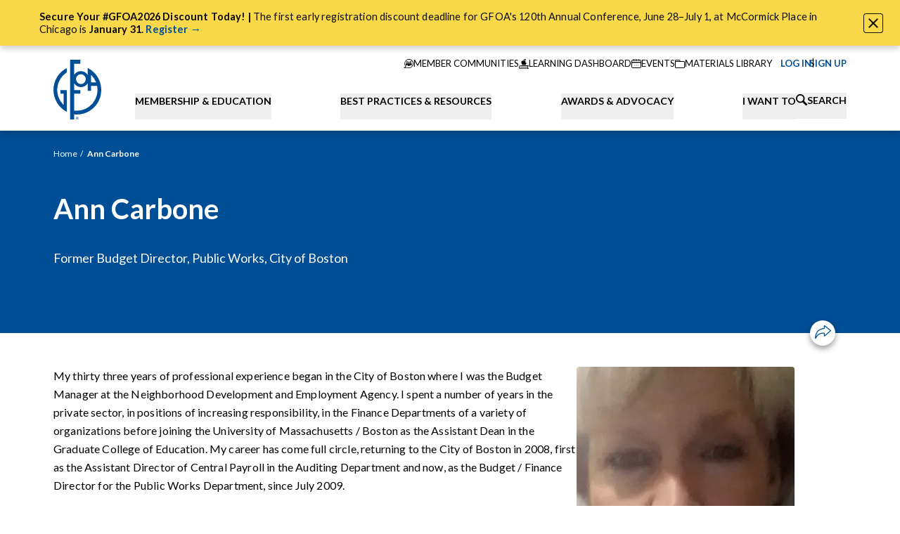

--- FILE ---
content_type: text/html; charset=UTF-8
request_url: https://www.gfoa.org/bio/carbone
body_size: 27625
content:




    
    

<!DOCTYPE html>
<html xmlns="http://www.w3.org/1999/xhtml" lang="en-US" class="nojs">
  <head>
    <meta charset="utf-8" />
    <meta name="viewport" content="width=device-width, initial-scale=1">
    <meta name="format-detection" content="telephone=no">

        <script>
      (function (el) {
        el.className = el.className.replace(/\bnojs\b/, 'js');
      })(document.documentElement);
    </script>

        <noscript>
      <style>
        .nojs\:hidden {
          display: none !important;
        }
        .nojs\:block {
          display: block !important;
        }
        .nojs\:flex {
          display: flex !important;
        }
      </style>
    </noscript>

    <link rel="preconnect" href="https://fonts.googleapis.com">
    <link rel="preconnect" href="https://fonts.gstatic.com" crossorigin>
    <link href="https://fonts.googleapis.com/css2?family=Lato:ital,wght@0,400;0,700;0,900;1,400;1,700;1,900&display=swap" rel="stylesheet">
    <link rel="dns-prefetch" href="//fonts.googleapis.com">
    <link rel="icon" href="/dist/favicon/favicon.ico" />
    <link rel="apple-touch-icon" href="/dist/favicon/apple-touch-icon.png" />

        
        
              <script defer src="https://cloud.umami.is/script.js" data-website-id="21026c63-9cec-46b1-b31a-f86892b777c2"></script>
    
              







      <title>Ann Carbone</title>
<script>dataLayer = [];
(function(w,d,s,l,i){w[l]=w[l]||[];w[l].push({'gtm.start':
new Date().getTime(),event:'gtm.js'});var f=d.getElementsByTagName(s)[0],
j=d.createElement(s),dl=l!='dataLayer'?'&l='+l:'';j.async=true;j.src=
'https://www.googletagmanager.com/gtm.js?id='+i+dl;f.parentNode.insertBefore(j,f);
})(window,document,'script','dataLayer','GTM-MBCZKH53');
</script>
<script type="module" crossorigin src="/dist/assets/entry-DEhIxUkb.js"></script><link rel="stylesheet" crossorigin href="/dist/assets/entry-DzysHNDu.css"><meta name="generator" content="SEOmatic">
<meta name="keywords" content="government finance officers association">
<meta name="description" content="The Government Finance Officers Association (GFOA), founded in 1906, represents public finance officials throughout the United States and Canada.">
<meta name="referrer" content="no-referrer-when-downgrade">
<meta name="robots" content="all">
<meta content="en_US" property="og:locale">
<meta content="GFOA" property="og:site_name">
<meta content="website" property="og:type">
<meta content="https://www.gfoa.org/bio/carbone" property="og:url">
<meta content="Ann Carbone" property="og:title">
<meta content="The Government Finance Officers Association (GFOA), founded in 1906, represents public finance officials throughout the United States and Canada." property="og:description">
<meta content="https://gfoa-craftcms.transforms.svdcdn.com/production/general/share-image.png?w=1200&amp;h=630&amp;q=82&amp;auto=format%2Cavif&amp;fit=crop&amp;dm=1757567400&amp;s=960ccd321ac5251deee97147d32fb90f" property="og:image">
<meta content="1200" property="og:image:width">
<meta content="630" property="og:image:height">
<meta content="Government Finance Officers Association Logo" property="og:image:alt">
<meta name="twitter:card" content="summary_large_image">
<meta name="twitter:creator" content="@">
<meta name="twitter:title" content="Ann Carbone">
<meta name="twitter:description" content="The Government Finance Officers Association (GFOA), founded in 1906, represents public finance officials throughout the United States and Canada.">
<meta name="twitter:image" content="https://gfoa-craftcms.transforms.svdcdn.com/production/general/share-image.png?w=1200&amp;h=630&amp;q=82&amp;auto=format%2Cavif&amp;fit=crop&amp;dm=1757567400&amp;s=960ccd321ac5251deee97147d32fb90f">
<meta name="twitter:image:width" content="1200">
<meta name="twitter:image:height" content="630">
<meta name="twitter:image:alt" content="Government Finance Officers Association Logo">
<link href="https://www.gfoa.org/bio/carbone" rel="canonical">
<link href="https://www.gfoa.org/" rel="home">
<link type="text/plain" href="https://www.gfoa.org/humans.txt" rel="author">
<style>  :root {
    --action-color: #004e95;
    --action-color-text: #ffffff;

    --color-1: #004e95;
    --color-2: #68cbe4;
    --color-3: #f9d849;
    --color-4: #6ae2b9;
    --color-5: #c4c4c4;

    --color-1-text: #ffffff;
    --color-2-text: rgba(0, 0, 0, 0.96);
    --color-3-text: rgba(0, 0, 0, 0.96);
    --color-4-text: rgba(0, 0, 0, 0.96);
    --color-5-text: rgba(0, 0, 0, 0.96);

    --color-1-secondary: #ffffff;
    --color-2-secondary: #8edaec;
    --color-3-secondary: #fceb8f;
    --color-4-secondary: #88f3db;
    --color-5-secondary: #d6d6d6;

    --color-1-secondary-text: rgba(0, 0, 0, 0.96);
    --color-2-secondary-text: rgba(0, 0, 0, 0.96);
    --color-3-secondary-text: rgba(0, 0, 0, 0.96);
    --color-4-secondary-text: rgba(0, 0, 0, 0.96);
    --color-5-secondary-text: rgba(0, 0, 0, 0.96);
  }
</style></head>
  <body class="flex flex-col min-h-screen cursor-default antialiased text-optimize-speed font-sans"><noscript><iframe src="https://www.googletagmanager.com/ns.html?id=GTM-MBCZKH53"
height="0" width="0" style="display:none;visibility:hidden"></iframe></noscript>

    

      
    
  
  <div
    data-module="Alert"
    data-module-options='{&quot;alertId&quot;:5}'
    class="block z-50 sticky top-0 shadow-5 aria-hidden:hidden"
    data-color-theme="color3"
    aria-hidden="true"
  >
    <div class="p-sm md:px-14">
              <div class="rich-text text-step-0 pr-12" data-alert-text><p><strong>Secure Your #GFOA2026 Discount Today! | </strong>The first early registration discount deadline for GFOA's 120th Annual Conference, June 28–July 1, at McCormick Place in Chicago is <strong>January 31</strong>. <a href="https://www.gfoa.org/events/con26"><strong>Register →</strong></a></p></div>
          </div>
    <button
      data-close-trigger
      class="absolute top-5 md:top-1/2 md:-translate-y-1/2 right-6 p-1.5 border rounded overflow-hidden transition-button duration-400 ease-out-quint bg-theme-bg-color border-theme-color text-theme-color hover:bg-theme-bg-color-secondary hover:border-theme-bg-color-secondary"
      type="button"
    >
      <span class="sr-only">Close Alert</span>
      <span class="block w-3.5"><svg xmlns="http://www.w3.org/2000/svg" width="100%" height="100%" viewBox="0 0 14.828 14.828" preserveAspectRatio="xMidYMid meet"><g fill="none" stroke="currentColor" stroke-linecap="round" stroke-width="2" transform="translate(-1164.086 -17.086) translate(1165.5 18.5)"><path d="M0 0L12 12"></path><path d="M12 0L0 12"></path></g></svg>
</span>
    </button>
  </div>
    <header class="relative shadow-5 print:hidden z-20">
      <a class="skip-link" href="#main-content">Skip to content</a>

                                              



<nav
  data-module="AuthUserInfo"
  class="container relative flex flex-col md:flex-row z-30"
>
  <div class="relative flex items-end bg-white py-4 z-20">
                    <a
        class="block w-7 mx-auto md:w-[56px] lg:w-[68px] md:mx-0 pt-1 shrink-0"
        href="https://www.gfoa.org/"
        title="Go to the homepage"
      >
        <img src="/dist/images/logo-gfoa.svg" alt="GFOA Logo" class="w-full h-auto" />
      </a>
    
        <div class="md:hidden flex items-center gap-2 absolute top-1/2 -translate-y-1/2 right-8">
      <a href="https://www.gfoa.org/search">
        <span class="block w-4"><svg xmlns="http://www.w3.org/2000/svg" width="100%" height="100%" viewBox="0 0 12 12" preserveAspectRatio="xMidYMid meet"><path d="M503.4 384.745a1.059 1.059 0 01-1.5 1.5l-3.064-3.061a4.669 4.669 0 111.5-1.5zm-3.69-5.525a3.333 3.333 0 10-3.333 3.333 3.334 3.334 0 003.331-3.334z" transform="translate(-491.708 -374.553)" stroke="none" fill="currentColor"></path></svg></span>
        <span class="sr-only">Search</span>
      </a>
      <button
        class="block aspect-square closed"
        data-nav-mobile-trigger
        type="button"
      >
        <span class="sr-only">Toggle Navigation</span>
        <span class="icon">
          <span></span>
          <span></span>
          <span></span>
        </span>
      </button>
    </div>
  </div>

    


<div
  data-module="NavMobile"
  class="md:hidden fixed z-10 top-0 left-0 right-0 h-screen overflow-y-scroll pt-[70px] bg-white-100 aria-hidden:hidden"
>
  <ul>
        <li
      data-logged-out
      class="flex items-center gap-1 text-[13px] uppercase p-4 aria-hidden:hidden"
    >
      <a
        data-user-login-url
        class="flex items-center gap-2 text-theme-action-color"
        href="https://members.gfoa.org/Gfoamember/LoginLanding.aspx?URLSITE=https://www.gfoa.org/member-login/search"
      >
        <span aria-hidden="true" class="w-7">
          <svg width="100%" height="100%" viewBox="0 0 28 28" fill="none" xmlns="http://www.w3.org/2000/svg"><g clip-path="url(#a)" stroke="currentColor"><path d="M17.335 13.815a4.8 4.8 0 0 0 1.764-3.713 4.874 4.874 0 0 0-9.747 0 4.8 4.8 0 0 0 1.764 3.713 6.948 6.948 0 0 0-3.585 6.207.321.321 0 0 0 .642 0 6.274 6.274 0 0 1 3.546-5.788 4.867 4.867 0 0 0 5.01 0 6.261 6.261 0 0 1 3.551 5.785.321.321 0 1 0 .642 0 6.936 6.936 0 0 0-3.587-6.204zm-3.11.478a4.19 4.19 0 1 1 4.232-4.191 4.216 4.216 0 0 1-4.232 4.191z" fill="currentColor"/><path d="M14 27.25c7.318 0 13.25-5.932 13.25-13.25S21.318.75 14 .75.75 6.682.75 14 6.682 27.25 14 27.25z" stroke-width="1.5"/></g><defs><clipPath id="a"><path fill="#fff" d="M0 0h28v28H0z"/></clipPath></defs></svg>
        </span>
        <span>Log In</span>
      </a>
      <span>or</span>
      <a class="text-theme-action-color" href="/join">Sign Up</a>
    </li>
        <li
      data-logged-in
      class="flex items-center gap-1 text-[13px] uppercase p-4 aria-hidden:hidden"
      aria-hidden="true"
    >
      <a class="flex items-center gap-2 text-theme-action-color" href="https://members.gfoa.org/Gfoamember/Gfoamember/logout.aspx?URLSITE=https://www.gfoa.org/member-logout/search">
        <span aria-hidden="true" class="w-7">
          <svg width="100%" height="100%" viewBox="0 0 28 28" fill="none" xmlns="http://www.w3.org/2000/svg"><g clip-path="url(#a)" stroke="currentColor"><path d="M17.335 13.815a4.8 4.8 0 0 0 1.764-3.713 4.874 4.874 0 0 0-9.747 0 4.8 4.8 0 0 0 1.764 3.713 6.948 6.948 0 0 0-3.585 6.207.321.321 0 0 0 .642 0 6.274 6.274 0 0 1 3.546-5.788 4.867 4.867 0 0 0 5.01 0 6.261 6.261 0 0 1 3.551 5.785.321.321 0 1 0 .642 0 6.936 6.936 0 0 0-3.587-6.204zm-3.11.478a4.19 4.19 0 1 1 4.232-4.191 4.216 4.216 0 0 1-4.232 4.191z" fill="currentColor"/><path d="M14 27.25c7.318 0 13.25-5.932 13.25-13.25S21.318.75 14 .75.75 6.682.75 14 6.682 27.25 14 27.25z" stroke-width="1.5"/></g><defs><clipPath id="a"><path fill="#fff" d="M0 0h28v28H0z"/></clipPath></defs></svg>
        </span>
        <span data-account-label>My Account</span>
      </a>
    </li>
  </ul>

  <ul>
                                  
      <li class="bg-white">
        <button
          data-mobile-tab-btn
          data-mobile-tab-layer="1"
          aria-haspopup="true"
          aria-expanded="false"
          aria-controls="submenu-membership-education"
          type="button"
          class="flex items-center justify-between gap-3 text-left w-full p-4 font-bold uppercase  group peer"
        >
          <span>Membership &amp; Education</span>
          <span aria-hidden="true" class="w-2.5 group-aria-expanded:rotate-180 transition-transform">
            <svg xmlns="http://www.w3.org/2000/svg" width="100%" height="100%" viewBox="0 0 14.686 8.731" aria-hidden="true"><path fill="currentColor" stroke="currentColor" stroke-width=".5" d="m7.343 8.365-7-7.461.506-.539 6.494 6.922L13.837.365l.506.539z"/></svg>          </span>
        </button>
        <div id="submenu-membership-education" role="menu" class="hidden peer-aria-expanded:block">
                                <div class="p-4" data-color-theme="blue">
              <p class="text-base font-bold">Together We Thrive</p>
                              <p class="text-[13px] leading-loose pt-3"><p>GFOA’s inclusive, organization-based membership model makes it easier than ever to connect, learn, and grow.</p></p>
                                            <a href="https://www.gfoa.org/join" class="block mt-4 font-bold">
                  <span class="uppercase">Overview</span>
                  <span class="ml-1" aria-hidden="true">›</span>
                </a>
                          </div>
                                          <ul>                                                                                                                                                                                                                                                                                                                                                                                                                                                                                                                                                                                                                                                                                                                                                                                                                                                                                                                                                                                                                                                                                                                                                                                                                                                                                                                                                                                                                                                                                                                                                                                                                                                                                                                                                                                                <li role="menuitem" class="relative">                    
                                                                
                      <div>
                        <button
                          data-mobile-tab-btn
                          data-mobile-tab-layer="2"
                          aria-haspopup="true"
                          aria-expanded="false"
                          aria-controls="group-1"
                          type="button"
                          class="flex items-center justify-between gap-3 text-left w-full tab-item font-bold uppercase bg-blue-400 text-white p-4 group peer"
                        >
                          Membership
                          <span aria-hidden="true" class="w-2.5 group-aria-expanded:rotate-180 transition-transform">
                            <svg xmlns="http://www.w3.org/2000/svg" width="100%" height="100%" viewBox="0 0 14.686 8.731" aria-hidden="true"><path fill="currentColor" stroke="currentColor" stroke-width=".5" d="m7.343 8.365-7-7.461.506-.539 6.494 6.922L13.837.365l.506.539z"/></svg>                          </span>
                        </button>
                        <ul id="group-1" role="menu" class="hidden peer-aria-expanded:block">
                                                      <li role="menuitem">
                              <a href="https://www.gfoa.org/membership" class="block text-[13px] relative bg-blue-500 text-white p-4">
                                Membership
                              </a>
                            </li>
                          <li role="menuitem">
                              <a href="https://www.gfoa.org/join" class="block text-[13px] relative bg-blue-500 text-white p-4">
                                Join
                                                                  <span aria-hidden="true" class="absolute top-0 left-4 right-4 h-px bg-navy-300 group-aria-expanded:hidden"></span>
                                                              </a>
                            </li><li role="menuitem">
                              <a href="https://www.gfoa.org/member-benefits" class="block text-[13px] relative bg-blue-500 text-white p-4">
                                Member Benefits
                                                                  <span aria-hidden="true" class="absolute top-0 left-4 right-4 h-px bg-navy-300 group-aria-expanded:hidden"></span>
                                                              </a>
                            </li><li role="menuitem">
                              <a href="https://community.gfoa.org/" class="block text-[13px] relative bg-blue-500 text-white p-4">
                                Member Communities
                                                                  <span aria-hidden="true" class="absolute top-0 left-4 right-4 h-px bg-navy-300 group-aria-expanded:hidden"></span>
                                                              </a>
                            </li><li role="menuitem">
                              <a href="https://www.gfoa.org/volunteer" class="block text-[13px] relative bg-blue-500 text-white p-4">
                                Get Involved
                                                                  <span aria-hidden="true" class="absolute top-0 left-4 right-4 h-px bg-navy-300 group-aria-expanded:hidden"></span>
                                                              </a>
                            </li></ul>
                      </div>
                                        
                                                                
                      <div>
                        <button
                          data-mobile-tab-btn
                          data-mobile-tab-layer="2"
                          aria-haspopup="true"
                          aria-expanded="false"
                          aria-controls="group-2"
                          type="button"
                          class="flex items-center justify-between gap-3 text-left w-full tab-item font-bold uppercase bg-blue-400 text-white p-4 group peer"
                        >
                          Education
                          <span aria-hidden="true" class="w-2.5 group-aria-expanded:rotate-180 transition-transform">
                            <svg xmlns="http://www.w3.org/2000/svg" width="100%" height="100%" viewBox="0 0 14.686 8.731" aria-hidden="true"><path fill="currentColor" stroke="currentColor" stroke-width=".5" d="m7.343 8.365-7-7.461.506-.539 6.494 6.922L13.837.365l.506.539z"/></svg>                          </span>
                        </button>
                        <ul id="group-2" role="menu" class="hidden peer-aria-expanded:block">
                                                      <li role="menuitem">
                              <a href="https://www.gfoa.org/education" class="block text-[13px] relative bg-blue-500 text-white p-4">
                                Education
                              </a>
                            </li>
                          <li role="menuitem">
                              <a href="https://www.gfoa.org/events" class="block text-[13px] relative bg-blue-500 text-white p-4">
                                Events Calendar
                                                                  <span aria-hidden="true" class="absolute top-0 left-4 right-4 h-px bg-navy-300 group-aria-expanded:hidden"></span>
                                                              </a>
                            </li><li role="menuitem">
                              <a href="https://www.gfoa.org/on-demand" class="block text-[13px] relative bg-blue-500 text-white p-4">
                                On-Demand Learning
                                                                  <span aria-hidden="true" class="absolute top-0 left-4 right-4 h-px bg-navy-300 group-aria-expanded:hidden"></span>
                                                              </a>
                            </li><li role="menuitem">
                              <a href="https://www.gfoa.org/training-catalog" class="block text-[13px] relative bg-blue-500 text-white p-4">
                                Training Catalog
                                                                  <span aria-hidden="true" class="absolute top-0 left-4 right-4 h-px bg-navy-300 group-aria-expanded:hidden"></span>
                                                              </a>
                            </li><li role="menuitem">
                              <a href="https://www.gfoa.org/learning-pathways" class="block text-[13px] relative bg-blue-500 text-white p-4">
                                Learning Pathways
                                                                  <span aria-hidden="true" class="absolute top-0 left-4 right-4 h-px bg-navy-300 group-aria-expanded:hidden"></span>
                                                              </a>
                            </li><li role="menuitem">
                              <a href="https://www.gfoa.org/gfoascholarships" class="block text-[13px] relative bg-blue-500 text-white p-4">
                                Scholarships
                                                                  <span aria-hidden="true" class="absolute top-0 left-4 right-4 h-px bg-navy-300 group-aria-expanded:hidden"></span>
                                                              </a>
                            </li><li role="menuitem">
                              <a href="https://www.gfoa.org/guide-for-cpe" class="block text-[13px] relative bg-blue-500 text-white p-4">
                                Guide for CPE
                                                                  <span aria-hidden="true" class="absolute top-0 left-4 right-4 h-px bg-navy-300 group-aria-expanded:hidden"></span>
                                                              </a>
                            </li></ul>
                      </div>
                    </li>                                                                                                                                                                                                                                                                                                                                                                                                                                                                                                                                                                                                                                                                                                                                                                                                                                                                                                                                                                                                                                                                                <li role="menuitem" class="relative">                    
                                                                
                      <div>
                        <button
                          data-mobile-tab-btn
                          data-mobile-tab-layer="2"
                          aria-haspopup="true"
                          aria-expanded="false"
                          aria-controls="group-1"
                          type="button"
                          class="flex items-center justify-between gap-3 text-left w-full tab-item font-bold uppercase bg-blue-400 text-white p-4 group peer"
                        >
                          Annual Conference
                          <span aria-hidden="true" class="w-2.5 group-aria-expanded:rotate-180 transition-transform">
                            <svg xmlns="http://www.w3.org/2000/svg" width="100%" height="100%" viewBox="0 0 14.686 8.731" aria-hidden="true"><path fill="currentColor" stroke="currentColor" stroke-width=".5" d="m7.343 8.365-7-7.461.506-.539 6.494 6.922L13.837.365l.506.539z"/></svg>                          </span>
                        </button>
                        <ul id="group-1" role="menu" class="hidden peer-aria-expanded:block">
                                                      <li role="menuitem">
                              <a href="https://www.gfoa.org/conference" class="block text-[13px] relative bg-blue-500 text-white p-4">
                                Annual Conference
                              </a>
                            </li>
                          <li role="menuitem">
                              <a href="https://www.gfoa.org/gfoa2026-call-for-topics" class="block text-[13px] relative bg-blue-500 text-white p-4">
                                Call for Topics
                                                                  <span aria-hidden="true" class="absolute top-0 left-4 right-4 h-px bg-navy-300 group-aria-expanded:hidden"></span>
                                                              </a>
                            </li></ul>
                      </div>
                                        
                                                                
                      <div>
                        <button
                          data-mobile-tab-btn
                          data-mobile-tab-layer="2"
                          aria-haspopup="true"
                          aria-expanded="false"
                          aria-controls="group-2"
                          type="button"
                          class="flex items-center justify-between gap-3 text-left w-full tab-item font-bold uppercase bg-blue-400 text-white p-4 group peer"
                        >
                          Leadership Opportunities
                          <span aria-hidden="true" class="w-2.5 group-aria-expanded:rotate-180 transition-transform">
                            <svg xmlns="http://www.w3.org/2000/svg" width="100%" height="100%" viewBox="0 0 14.686 8.731" aria-hidden="true"><path fill="currentColor" stroke="currentColor" stroke-width=".5" d="m7.343 8.365-7-7.461.506-.539 6.494 6.922L13.837.365l.506.539z"/></svg>                          </span>
                        </button>
                        <ul id="group-2" role="menu" class="hidden peer-aria-expanded:block">
                          <li role="menuitem">
                              <a href="https://www.gfoa.org/cpfo" class="block text-[13px] relative bg-blue-500 text-white p-4">
                                Certification (CPFO)
                                                              </a>
                            </li><li role="menuitem">
                              <a href="https://www.gfoa.org/leadership-academy" class="block text-[13px] relative bg-blue-500 text-white p-4">
                                Leadership Academy
                                                                  <span aria-hidden="true" class="absolute top-0 left-4 right-4 h-px bg-navy-300 group-aria-expanded:hidden"></span>
                                                              </a>
                            </li><li role="menuitem">
                              <a href="https://www.gfoa.org/gfoa-standing-committees" class="block text-[13px] relative bg-blue-500 text-white p-4">
                                Standing Committees
                                                                  <span aria-hidden="true" class="absolute top-0 left-4 right-4 h-px bg-navy-300 group-aria-expanded:hidden"></span>
                                                              </a>
                            </li></ul>
                      </div>
                                        
                                          <div class="tab-link">
                        <a href="https://www.gfoa.org/gfoa-groups" class="block font-bold uppercase bg-blue-400 text-white p-4">
                          Affinity Groups
                        </a>
                        <span aria-hidden="true" class="absolute bottom-0 left-4 right-4 h-px bg-white-200"></span>
                      </div>
                                        
                                                                
                      <div>
                        <button
                          data-mobile-tab-btn
                          data-mobile-tab-layer="2"
                          aria-haspopup="true"
                          aria-expanded="false"
                          aria-controls="group-4"
                          type="button"
                          class="flex items-center justify-between gap-3 text-left w-full tab-item font-bold uppercase bg-blue-400 text-white p-4 group peer"
                        >
                          Student Opportunities
                          <span aria-hidden="true" class="w-2.5 group-aria-expanded:rotate-180 transition-transform">
                            <svg xmlns="http://www.w3.org/2000/svg" width="100%" height="100%" viewBox="0 0 14.686 8.731" aria-hidden="true"><path fill="currentColor" stroke="currentColor" stroke-width=".5" d="m7.343 8.365-7-7.461.506-.539 6.494 6.922L13.837.365l.506.539z"/></svg>                          </span>
                        </button>
                        <ul id="group-4" role="menu" class="hidden peer-aria-expanded:block">
                                                      <li role="menuitem">
                              <a href="https://www.gfoa.org/student-opportunities" class="block text-[13px] relative bg-blue-500 text-white p-4">
                                Student Opportunities
                              </a>
                            </li>
                          <li role="menuitem">
                              <a href="https://www.gfoa.org/academic-scholarships" class="block text-[13px] relative bg-blue-500 text-white p-4">
                                Academic Scholarships
                                                                  <span aria-hidden="true" class="absolute top-0 left-4 right-4 h-px bg-navy-300 group-aria-expanded:hidden"></span>
                                                              </a>
                            </li></ul>
                      </div>
                    </li>                                                                                                                                                                                                                                                                                                                                                                                                        <li role="menuitem" class="relative">                    
                                                                
                      <div>
                        <button
                          data-mobile-tab-btn
                          data-mobile-tab-layer="2"
                          aria-haspopup="true"
                          aria-expanded="false"
                          aria-controls="group-1"
                          type="button"
                          class="flex items-center justify-between gap-3 text-left w-full tab-item font-bold uppercase bg-blue-400 text-white p-4 group peer"
                        >
                          Jobs Board
                          <span aria-hidden="true" class="w-2.5 group-aria-expanded:rotate-180 transition-transform">
                            <svg xmlns="http://www.w3.org/2000/svg" width="100%" height="100%" viewBox="0 0 14.686 8.731" aria-hidden="true"><path fill="currentColor" stroke="currentColor" stroke-width=".5" d="m7.343 8.365-7-7.461.506-.539 6.494 6.922L13.837.365l.506.539z"/></svg>                          </span>
                        </button>
                        <ul id="group-1" role="menu" class="hidden peer-aria-expanded:block">
                                                      <li role="menuitem">
                              <a href="https://www.gfoa.org/jobs" class="block text-[13px] relative bg-blue-500 text-white p-4">
                                Jobs Board
                              </a>
                            </li>
                          <li role="menuitem">
                              <a href="https://www.gfoa.org/submit-employment-ad" class="block text-[13px] relative bg-blue-500 text-white p-4">
                                Submit Employment Ad
                                                                  <span aria-hidden="true" class="absolute top-0 left-4 right-4 h-px bg-navy-300 group-aria-expanded:hidden"></span>
                                                              </a>
                            </li><li role="menuitem">
                              <a href="https://www.gfoa.org/employment-resources" class="block text-[13px] relative bg-blue-500 text-white p-4">
                                Employment Resources for Finance Officers
                                                                  <span aria-hidden="true" class="absolute top-0 left-4 right-4 h-px bg-navy-300 group-aria-expanded:hidden"></span>
                                                              </a>
                            </li></ul>
                      </div>
                    </li></ul>
                  </div>
      </li>                              
      <li class="bg-white">
        <button
          data-mobile-tab-btn
          data-mobile-tab-layer="1"
          aria-haspopup="true"
          aria-expanded="false"
          aria-controls="submenu-best-practices-resources"
          type="button"
          class="flex items-center justify-between gap-3 text-left w-full p-4 font-bold uppercase border-t border-white-200 group peer"
        >
          <span>Best Practices &amp; Resources</span>
          <span aria-hidden="true" class="w-2.5 group-aria-expanded:rotate-180 transition-transform">
            <svg xmlns="http://www.w3.org/2000/svg" width="100%" height="100%" viewBox="0 0 14.686 8.731" aria-hidden="true"><path fill="currentColor" stroke="currentColor" stroke-width=".5" d="m7.343 8.365-7-7.461.506-.539 6.494 6.922L13.837.365l.506.539z"/></svg>          </span>
        </button>
        <div id="submenu-best-practices-resources" role="menu" class="hidden peer-aria-expanded:block">
                                <div class="p-4" data-color-theme="blue">
              <p class="text-base font-bold">Best Practices &amp; Resources</p>
                              <p class="text-[13px] leading-loose pt-3"><p>GFOA Best Practices identify specific policies and procedures that contribute to improved government management.</p></p>
                                            <a href="https://www.gfoa.org/best-practices" class="block mt-4 font-bold">
                  <span class="uppercase">Explore Best Practices &amp; Advisories</span>
                  <span class="ml-1" aria-hidden="true">›</span>
                </a>
                          </div>
                                          <ul>                                                                                                                                                                                                                                                                                                                                                                                                                                                                                                                                                                                                                                                                                                                                                                                                                                                                                                                                                                                                                                                                        <li role="menuitem" class="relative">                    
                                                                
                      <div>
                        <button
                          data-mobile-tab-btn
                          data-mobile-tab-layer="2"
                          aria-haspopup="true"
                          aria-expanded="false"
                          aria-controls="group-1"
                          type="button"
                          class="flex items-center justify-between gap-3 text-left w-full tab-item font-bold uppercase bg-blue-400 text-white p-4 group peer"
                        >
                          Resources
                          <span aria-hidden="true" class="w-2.5 group-aria-expanded:rotate-180 transition-transform">
                            <svg xmlns="http://www.w3.org/2000/svg" width="100%" height="100%" viewBox="0 0 14.686 8.731" aria-hidden="true"><path fill="currentColor" stroke="currentColor" stroke-width=".5" d="m7.343 8.365-7-7.461.506-.539 6.494 6.922L13.837.365l.506.539z"/></svg>                          </span>
                        </button>
                        <ul id="group-1" role="menu" class="hidden peer-aria-expanded:block">
                                                      <li role="menuitem">
                              <a href="https://www.gfoa.org/materials" class="block text-[13px] relative bg-blue-500 text-white p-4">
                                Resources
                              </a>
                            </li>
                          <li role="menuitem">
                              <a href="https://www.gfoa.org/workforce2023" class="block text-[13px] relative bg-blue-500 text-white p-4">
                                Public Finance Workforce
                                                                  <span aria-hidden="true" class="absolute top-0 left-4 right-4 h-px bg-navy-300 group-aria-expanded:hidden"></span>
                                                              </a>
                            </li><li role="menuitem">
                              <a href="https://www.gfoa.org/guiding-principles-in-grant-management" class="block text-[13px] relative bg-blue-500 text-white p-4">
                                Grants Management
                                                                  <span aria-hidden="true" class="absolute top-0 left-4 right-4 h-px bg-navy-300 group-aria-expanded:hidden"></span>
                                                              </a>
                            </li><li role="menuitem">
                              <a href="https://www.gfoa.org/smarterschoolspending" class="block text-[13px] relative bg-blue-500 text-white p-4">
                                Smarter School Spending
                                                                  <span aria-hidden="true" class="absolute top-0 left-4 right-4 h-px bg-navy-300 group-aria-expanded:hidden"></span>
                                                              </a>
                            </li><li role="menuitem">
                              <a href="https://www.gfoa.org/financial-foundations" class="block text-[13px] relative bg-blue-500 text-white p-4">
                                Financial Foundations Framework
                                                                  <span aria-hidden="true" class="absolute top-0 left-4 right-4 h-px bg-navy-300 group-aria-expanded:hidden"></span>
                                                              </a>
                            </li><li role="menuitem">
                              <a href="https://www.gfoa.org/ffa" class="block text-[13px] relative bg-blue-500 text-white p-4">
                                Fiscal First Aid
                                                                  <span aria-hidden="true" class="absolute top-0 left-4 right-4 h-px bg-navy-300 group-aria-expanded:hidden"></span>
                                                              </a>
                            </li><li role="menuitem">
                              <a href="/materials/topic/all?type=Research+Report" class="block text-[13px] relative bg-blue-500 text-white p-4">
                                Research Reports
                                                                  <span aria-hidden="true" class="absolute top-0 left-4 right-4 h-px bg-navy-300 group-aria-expanded:hidden"></span>
                                                              </a>
                            </li></ul>
                      </div>
                    </li>                                                                                                                                                                                                                                                                                                                                                                                                                                                                                                                                                                                                                                                                                                                                                                                                                                                                                                                                                                                                                        <li role="menuitem" class="relative">                    
                                                                
                      <div>
                        <button
                          data-mobile-tab-btn
                          data-mobile-tab-layer="2"
                          aria-haspopup="true"
                          aria-expanded="false"
                          aria-controls="group-1"
                          type="button"
                          class="flex items-center justify-between gap-3 text-left w-full tab-item font-bold uppercase bg-blue-400 text-white p-4 group peer"
                        >
                          Rethinking Initiatives
                          <span aria-hidden="true" class="w-2.5 group-aria-expanded:rotate-180 transition-transform">
                            <svg xmlns="http://www.w3.org/2000/svg" width="100%" height="100%" viewBox="0 0 14.686 8.731" aria-hidden="true"><path fill="currentColor" stroke="currentColor" stroke-width=".5" d="m7.343 8.365-7-7.461.506-.539 6.494 6.922L13.837.365l.506.539z"/></svg>                          </span>
                        </button>
                        <ul id="group-1" role="menu" class="hidden peer-aria-expanded:block">
                                                      <li role="menuitem">
                              <a href="https://www.gfoa.org/rethinking" class="block text-[13px] relative bg-blue-500 text-white p-4">
                                Rethinking Initiatives
                              </a>
                            </li>
                          <li role="menuitem">
                              <a href="https://www.gfoa.org/rethinking-budgeting" class="block text-[13px] relative bg-blue-500 text-white p-4">
                                Rethinking Budgeting
                                                                  <span aria-hidden="true" class="absolute top-0 left-4 right-4 h-px bg-navy-300 group-aria-expanded:hidden"></span>
                                                              </a>
                            </li><li role="menuitem">
                              <a href="https://www.gfoa.org/rethinking-financial-reporting" class="block text-[13px] relative bg-blue-500 text-white p-4">
                                Rethinking Financial Reporting
                                                                  <span aria-hidden="true" class="absolute top-0 left-4 right-4 h-px bg-navy-300 group-aria-expanded:hidden"></span>
                                                              </a>
                            </li><li role="menuitem">
                              <a href="https://www.gfoa.org/rethinking-revenue" class="block text-[13px] relative bg-blue-500 text-white p-4">
                                Rethinking Revenue
                                                                  <span aria-hidden="true" class="absolute top-0 left-4 right-4 h-px bg-navy-300 group-aria-expanded:hidden"></span>
                                                              </a>
                            </li></ul>
                      </div>
                                        
                                          <div class="tab-link">
                        <a href="https://www.gfoa.org/trust" class="block font-bold uppercase bg-blue-400 text-white p-4">
                          Code of Ethics
                        </a>
                        <span aria-hidden="true" class="absolute bottom-0 left-4 right-4 h-px bg-white-200"></span>
                      </div>
                                        
                                                                
                      <div>
                        <button
                          data-mobile-tab-btn
                          data-mobile-tab-layer="2"
                          aria-haspopup="true"
                          aria-expanded="false"
                          aria-controls="group-3"
                          type="button"
                          class="flex items-center justify-between gap-3 text-left w-full tab-item font-bold uppercase bg-blue-400 text-white p-4 group peer"
                        >
                          Subscriptions
                          <span aria-hidden="true" class="w-2.5 group-aria-expanded:rotate-180 transition-transform">
                            <svg xmlns="http://www.w3.org/2000/svg" width="100%" height="100%" viewBox="0 0 14.686 8.731" aria-hidden="true"><path fill="currentColor" stroke="currentColor" stroke-width=".5" d="m7.343 8.365-7-7.461.506-.539 6.494 6.922L13.837.365l.506.539z"/></svg>                          </span>
                        </button>
                        <ul id="group-3" role="menu" class="hidden peer-aria-expanded:block">
                          <li role="menuitem">
                              <a href="https://www.gfoa.org/gaafr-plus" class="block text-[13px] relative bg-blue-500 text-white p-4">
                                GAAFR Plus
                                                              </a>
                            </li><li role="menuitem">
                              <a href="https://www.gfoa.org/gfr" class="block text-[13px] relative bg-blue-500 text-white p-4">
                                Government Finance Review
                                                                  <span aria-hidden="true" class="absolute top-0 left-4 right-4 h-px bg-navy-300 group-aria-expanded:hidden"></span>
                                                              </a>
                            </li></ul>
                      </div>
                    </li>                                                                                                                                                                                                                                                                                                                                                                                                                                                                                                                                                                                                                                                                                                                                                                                                                                                        <li role="menuitem" class="relative">                    
                                                                
                      <div>
                        <button
                          data-mobile-tab-btn
                          data-mobile-tab-layer="2"
                          aria-haspopup="true"
                          aria-expanded="false"
                          aria-controls="group-1"
                          type="button"
                          class="flex items-center justify-between gap-3 text-left w-full tab-item font-bold uppercase bg-blue-400 text-white p-4 group peer"
                        >
                          Publications
                          <span aria-hidden="true" class="w-2.5 group-aria-expanded:rotate-180 transition-transform">
                            <svg xmlns="http://www.w3.org/2000/svg" width="100%" height="100%" viewBox="0 0 14.686 8.731" aria-hidden="true"><path fill="currentColor" stroke="currentColor" stroke-width=".5" d="m7.343 8.365-7-7.461.506-.539 6.494 6.922L13.837.365l.506.539z"/></svg>                          </span>
                        </button>
                        <ul id="group-1" role="menu" class="hidden peer-aria-expanded:block">
                                                      <li role="menuitem">
                              <a href="/materials/topic/all?type=Publication" class="block text-[13px] relative bg-blue-500 text-white p-4">
                                All Publications
                              </a>
                            </li>
                          <li role="menuitem">
                              <a href="https://www.gfoa.org/blue-book" class="block text-[13px] relative bg-blue-500 text-white p-4">
                                GAAFR Blue Book
                                                                  <span aria-hidden="true" class="absolute top-0 left-4 right-4 h-px bg-navy-300 group-aria-expanded:hidden"></span>
                                                              </a>
                            </li></ul>
                      </div>
                                        
                                                                
                      <div>
                        <button
                          data-mobile-tab-btn
                          data-mobile-tab-layer="2"
                          aria-haspopup="true"
                          aria-expanded="false"
                          aria-controls="group-2"
                          type="button"
                          class="flex items-center justify-between gap-3 text-left w-full tab-item font-bold uppercase bg-blue-400 text-white p-4 group peer"
                        >
                          Research and Consulting
                          <span aria-hidden="true" class="w-2.5 group-aria-expanded:rotate-180 transition-transform">
                            <svg xmlns="http://www.w3.org/2000/svg" width="100%" height="100%" viewBox="0 0 14.686 8.731" aria-hidden="true"><path fill="currentColor" stroke="currentColor" stroke-width=".5" d="m7.343 8.365-7-7.461.506-.539 6.494 6.922L13.837.365l.506.539z"/></svg>                          </span>
                        </button>
                        <ul id="group-2" role="menu" class="hidden peer-aria-expanded:block">
                                                      <li role="menuitem">
                              <a href="https://www.gfoa.org/rcc" class="block text-[13px] relative bg-blue-500 text-white p-4">
                                Research and Consulting
                              </a>
                            </li>
                          <li role="menuitem">
                              <a href="https://www.gfoa.org/consulting" class="block text-[13px] relative bg-blue-500 text-white p-4">
                                Consulting Services
                                                                  <span aria-hidden="true" class="absolute top-0 left-4 right-4 h-px bg-navy-300 group-aria-expanded:hidden"></span>
                                                              </a>
                            </li><li role="menuitem">
                              <a href="https://www.gfoa.org/erp-advisory-services" class="block text-[13px] relative bg-blue-500 text-white p-4">
                                ERP Advisory Services
                                                                  <span aria-hidden="true" class="absolute top-0 left-4 right-4 h-px bg-navy-300 group-aria-expanded:hidden"></span>
                                                              </a>
                            </li><li role="menuitem">
                              <a href="https://www.gfoa.org/inquire-rcc" class="block text-[13px] relative bg-blue-500 text-white p-4">
                                Inquire About Our Services
                                                                  <span aria-hidden="true" class="absolute top-0 left-4 right-4 h-px bg-navy-300 group-aria-expanded:hidden"></span>
                                                              </a>
                            </li></ul>
                      </div>
                                        
                                          <div class="tab-link">
                        <a href="https://www.gfoa.org/strategic-partners" class="block font-bold uppercase bg-blue-400 text-white p-4">
                          Strategic Partners
                        </a>
                        <span aria-hidden="true" class="absolute bottom-0 left-4 right-4 h-px bg-white-200"></span>
                      </div>
                    </li></ul>
                  </div>
      </li>                              
      <li class="bg-white">
        <button
          data-mobile-tab-btn
          data-mobile-tab-layer="1"
          aria-haspopup="true"
          aria-expanded="false"
          aria-controls="submenu-awards-advocacy"
          type="button"
          class="flex items-center justify-between gap-3 text-left w-full p-4 font-bold uppercase border-t border-white-200 group peer"
        >
          <span>Awards &amp; Advocacy</span>
          <span aria-hidden="true" class="w-2.5 group-aria-expanded:rotate-180 transition-transform">
            <svg xmlns="http://www.w3.org/2000/svg" width="100%" height="100%" viewBox="0 0 14.686 8.731" aria-hidden="true"><path fill="currentColor" stroke="currentColor" stroke-width=".5" d="m7.343 8.365-7-7.461.506-.539 6.494 6.922L13.837.365l.506.539z"/></svg>          </span>
        </button>
        <div id="submenu-awards-advocacy" role="menu" class="hidden peer-aria-expanded:block">
                                <div class="p-4" data-color-theme="blue">
              <p class="text-base font-bold">Recognition for Outstanding Public Service</p>
                              <p class="text-[13px] leading-loose pt-3"><p>This award honors individual GFOA members for their dedication to the profession, their colleagues, their organizations, and their communities.</p></p>
                                            <a href="https://www.gfoa.org/publicservice" class="block mt-4 font-bold">
                  <span class="uppercase">View 2025 Recipients</span>
                  <span class="ml-1" aria-hidden="true">›</span>
                </a>
                          </div>
                                          <ul>                                                                                                                                                                                                                                                                                                                                                                                                                                                                                                                                                                                                                                                                                                                                                                                                                                                                                                        <li role="menuitem" class="relative">                    
                                                                
                      <div>
                        <button
                          data-mobile-tab-btn
                          data-mobile-tab-layer="2"
                          aria-haspopup="true"
                          aria-expanded="false"
                          aria-controls="group-1"
                          type="button"
                          class="flex items-center justify-between gap-3 text-left w-full tab-item font-bold uppercase bg-blue-400 text-white p-4 group peer"
                        >
                          Awards
                          <span aria-hidden="true" class="w-2.5 group-aria-expanded:rotate-180 transition-transform">
                            <svg xmlns="http://www.w3.org/2000/svg" width="100%" height="100%" viewBox="0 0 14.686 8.731" aria-hidden="true"><path fill="currentColor" stroke="currentColor" stroke-width=".5" d="m7.343 8.365-7-7.461.506-.539 6.494 6.922L13.837.365l.506.539z"/></svg>                          </span>
                        </button>
                        <ul id="group-1" role="menu" class="hidden peer-aria-expanded:block">
                                                      <li role="menuitem">
                              <a href="https://www.gfoa.org/awards" class="block text-[13px] relative bg-blue-500 text-white p-4">
                                Awards
                              </a>
                            </li>
                          <li role="menuitem">
                              <a href="https://www.gfoa.org/coa-award" class="block text-[13px] relative bg-blue-500 text-white p-4">
                                COA Award
                                                                  <span aria-hidden="true" class="absolute top-0 left-4 right-4 h-px bg-navy-300 group-aria-expanded:hidden"></span>
                                                              </a>
                            </li><li role="menuitem">
                              <a href="https://www.gfoa.org/budget-award" class="block text-[13px] relative bg-blue-500 text-white p-4">
                                Budget Award
                                                                  <span aria-hidden="true" class="absolute top-0 left-4 right-4 h-px bg-navy-300 group-aria-expanded:hidden"></span>
                                                              </a>
                            </li><li role="menuitem">
                              <a href="https://www.gfoa.org/pafr-award" class="block text-[13px] relative bg-blue-500 text-white p-4">
                                PAFR Award
                                                                  <span aria-hidden="true" class="absolute top-0 left-4 right-4 h-px bg-navy-300 group-aria-expanded:hidden"></span>
                                                              </a>
                            </li><li role="menuitem">
                              <a href="https://www.gfoa.org/canfr" class="block text-[13px] relative bg-blue-500 text-white p-4">
                                CAnFR Award
                                                                  <span aria-hidden="true" class="absolute top-0 left-4 right-4 h-px bg-navy-300 group-aria-expanded:hidden"></span>
                                                              </a>
                            </li><li role="menuitem">
                              <a href="https://www.gfoa.org/award-for-excellence" class="block text-[13px] relative bg-blue-500 text-white p-4">
                                Awards for Excellence
                                                                  <span aria-hidden="true" class="absolute top-0 left-4 right-4 h-px bg-navy-300 group-aria-expanded:hidden"></span>
                                                              </a>
                            </li></ul>
                      </div>
                    </li>                                                                                                                                                                                                                                                                                                                                                                                                                                                                                                                                                                                                                                                                                                                                                                                                                                                                                                                                                                                                                                                                                                                                                                                                                                        <li role="menuitem" class="relative">                    
                                                                
                      <div>
                        <button
                          data-mobile-tab-btn
                          data-mobile-tab-layer="2"
                          aria-haspopup="true"
                          aria-expanded="false"
                          aria-controls="group-1"
                          type="button"
                          class="flex items-center justify-between gap-3 text-left w-full tab-item font-bold uppercase bg-blue-400 text-white p-4 group peer"
                        >
                          Advocacy
                          <span aria-hidden="true" class="w-2.5 group-aria-expanded:rotate-180 transition-transform">
                            <svg xmlns="http://www.w3.org/2000/svg" width="100%" height="100%" viewBox="0 0 14.686 8.731" aria-hidden="true"><path fill="currentColor" stroke="currentColor" stroke-width=".5" d="m7.343 8.365-7-7.461.506-.539 6.494 6.922L13.837.365l.506.539z"/></svg>                          </span>
                        </button>
                        <ul id="group-1" role="menu" class="hidden peer-aria-expanded:block">
                                                      <li role="menuitem">
                              <a href="https://www.gfoa.org/federal-advocacy" class="block text-[13px] relative bg-blue-500 text-white p-4">
                                Advocacy
                              </a>
                            </li>
                          <li role="menuitem">
                              <a href="https://www.gfoa.org/municipal-bond-resource-center" class="block text-[13px] relative bg-blue-500 text-white p-4">
                                Tax Exempt Municipal Bonds
                                                                  <span aria-hidden="true" class="absolute top-0 left-4 right-4 h-px bg-navy-300 group-aria-expanded:hidden"></span>
                                                              </a>
                            </li><li role="menuitem">
                              <a href="https://www.gfoa.org/federal-funds-omb-memo-updates" class="block text-[13px] relative bg-blue-500 text-white p-4">
                                Monitoring Federal Funding
                                                                  <span aria-hidden="true" class="absolute top-0 left-4 right-4 h-px bg-navy-300 group-aria-expanded:hidden"></span>
                                                              </a>
                            </li><li role="menuitem">
                              <a href="https://www.gfoa.org/ira-implementation-resources" class="block text-[13px] relative bg-blue-500 text-white p-4">
                                IRA Implementation Resources
                                                                  <span aria-hidden="true" class="absolute top-0 left-4 right-4 h-px bg-navy-300 group-aria-expanded:hidden"></span>
                                                              </a>
                            </li><li role="menuitem">
                              <a href="https://www.gfoa.org/fdta" class="block text-[13px] relative bg-blue-500 text-white p-4">
                                Financial Data Transparency Act Implementation 
                                                                  <span aria-hidden="true" class="absolute top-0 left-4 right-4 h-px bg-navy-300 group-aria-expanded:hidden"></span>
                                                              </a>
                            </li><li role="menuitem">
                              <a href="https://www.gfoa.org/gfoa-priorities-advanced-refunding" class="block text-[13px] relative bg-blue-500 text-white p-4">
                                Advance Refunding
                                                                  <span aria-hidden="true" class="absolute top-0 left-4 right-4 h-px bg-navy-300 group-aria-expanded:hidden"></span>
                                                              </a>
                            </li><li role="menuitem">
                              <a href="https://www.gfoa.org/bank-qualified-debt" class="block text-[13px] relative bg-blue-500 text-white p-4">
                                Bank-Qualified Municipal Bonds
                                                                  <span aria-hidden="true" class="absolute top-0 left-4 right-4 h-px bg-navy-300 group-aria-expanded:hidden"></span>
                                                              </a>
                            </li><li role="menuitem">
                              <a href="https://www.gfoa.org/salt" class="block text-[13px] relative bg-blue-500 text-white p-4">
                                State and Local Tax Deductions
                                                                  <span aria-hidden="true" class="absolute top-0 left-4 right-4 h-px bg-navy-300 group-aria-expanded:hidden"></span>
                                                              </a>
                            </li></ul>
                      </div>
                    </li>                                                                                                                                                                                                                                                                                                                                                                                                                                                                                                                                                                                                                                                                                                                                                                                                                                                                                                                                                                                                                                                                        <li role="menuitem" class="relative">                    
                                                                
                      <div>
                        <button
                          data-mobile-tab-btn
                          data-mobile-tab-layer="2"
                          aria-haspopup="true"
                          aria-expanded="false"
                          aria-controls="group-1"
                          type="button"
                          class="flex items-center justify-between gap-3 text-left w-full tab-item font-bold uppercase bg-blue-400 text-white p-4 group peer"
                        >
                          Policy Statements
                          <span aria-hidden="true" class="w-2.5 group-aria-expanded:rotate-180 transition-transform">
                            <svg xmlns="http://www.w3.org/2000/svg" width="100%" height="100%" viewBox="0 0 14.686 8.731" aria-hidden="true"><path fill="currentColor" stroke="currentColor" stroke-width=".5" d="m7.343 8.365-7-7.461.506-.539 6.494 6.922L13.837.365l.506.539z"/></svg>                          </span>
                        </button>
                        <ul id="group-1" role="menu" class="hidden peer-aria-expanded:block">
                                                      <li role="menuitem">
                              <a href="https://www.gfoa.org/public-policy-statements" class="block text-[13px] relative bg-blue-500 text-white p-4">
                                Policy Statements
                              </a>
                            </li>
                          <li role="menuitem">
                              <a href="https://www.gfoa.org/pps-accounting-auditing-and-financial-reporting" class="block text-[13px] relative bg-blue-500 text-white p-4">
                                Accounting, Auditing and Financial Reporting
                                                                  <span aria-hidden="true" class="absolute top-0 left-4 right-4 h-px bg-navy-300 group-aria-expanded:hidden"></span>
                                                              </a>
                            </li><li role="menuitem">
                              <a href="https://www.gfoa.org/pps-budgeting-and-financial" class="block text-[13px] relative bg-blue-500 text-white p-4">
                                Budgeting and Financial Management
                                                                  <span aria-hidden="true" class="absolute top-0 left-4 right-4 h-px bg-navy-300 group-aria-expanded:hidden"></span>
                                                              </a>
                            </li><li role="menuitem">
                              <a href="https://www.gfoa.org/pps-intergovernmental-relations" class="block text-[13px] relative bg-blue-500 text-white p-4">
                                Intergovernmental Relations and Federal Fiscal Policy
                                                                  <span aria-hidden="true" class="absolute top-0 left-4 right-4 h-px bg-navy-300 group-aria-expanded:hidden"></span>
                                                              </a>
                            </li><li role="menuitem">
                              <a href="https://www.gfoa.org/pps-public-employee-pension" class="block text-[13px] relative bg-blue-500 text-white p-4">
                                Public Employee Pension and Benefits Administration
                                                                  <span aria-hidden="true" class="absolute top-0 left-4 right-4 h-px bg-navy-300 group-aria-expanded:hidden"></span>
                                                              </a>
                            </li><li role="menuitem">
                              <a href="https://www.gfoa.org/pps-tax-exempt-financing" class="block text-[13px] relative bg-blue-500 text-white p-4">
                                Tax-Exempt Financing and the Municipal Bond Market
                                                                  <span aria-hidden="true" class="absolute top-0 left-4 right-4 h-px bg-navy-300 group-aria-expanded:hidden"></span>
                                                              </a>
                            </li><li role="menuitem">
                              <a href="https://www.gfoa.org/pps-treasury-and-investment-management" class="block text-[13px] relative bg-blue-500 text-white p-4">
                                Treasury and Investment Management
                                                                  <span aria-hidden="true" class="absolute top-0 left-4 right-4 h-px bg-navy-300 group-aria-expanded:hidden"></span>
                                                              </a>
                            </li></ul>
                      </div>
                    </li></ul>
                  </div>
      </li>                              
      <li class="bg-white">
        <button
          data-mobile-tab-btn
          data-mobile-tab-layer="1"
          aria-haspopup="true"
          aria-expanded="false"
          aria-controls="submenu-i-want-to"
          type="button"
          class="flex items-center justify-between gap-3 text-left w-full p-4 font-bold uppercase border-t border-white-200 group peer"
        >
          <span>I Want To</span>
          <span aria-hidden="true" class="w-2.5 group-aria-expanded:rotate-180 transition-transform">
            <svg xmlns="http://www.w3.org/2000/svg" width="100%" height="100%" viewBox="0 0 14.686 8.731" aria-hidden="true"><path fill="currentColor" stroke="currentColor" stroke-width=".5" d="m7.343 8.365-7-7.461.506-.539 6.494 6.922L13.837.365l.506.539z"/></svg>          </span>
        </button>
        <div id="submenu-i-want-to" role="menu" class="hidden peer-aria-expanded:block">
                                <div class="p-4" data-color-theme="blue">
              <p class="text-base font-bold">GFOA&#039;s 120th Annual Conference</p>
                              <p class="text-[13px] leading-loose pt-3"><p>Join us June 28–July 1, 2026, in Chicago, Illinois, for a milestone celebration of innovation, excellence, and thriving communities. </p></p>
                                            <a href="https://www.gfoa.org/conference" class="block mt-4 font-bold">
                  <span class="uppercase">Register early and save! </span>
                  <span class="ml-1" aria-hidden="true">›</span>
                </a>
                          </div>
                                          <ul>                                                                                                                                                                                                                                                                                                                                                                                                                                                                                                                                                                                                                                                                                                                                                                                                                                                                                                                                                                                                                                                                                                                                                                                                                                                                                                                                                                                                                                                                                                                                                                                                                                                                                                                                                                                                                                                                                                                                                                                                                        <li role="menuitem" class="relative">                    
                                                                
                      <div>
                        <button
                          data-mobile-tab-btn
                          data-mobile-tab-layer="2"
                          aria-haspopup="true"
                          aria-expanded="false"
                          aria-controls="group-1"
                          type="button"
                          class="flex items-center justify-between gap-3 text-left w-full tab-item font-bold uppercase bg-blue-400 text-white p-4 group peer"
                        >
                          Register
                          <span aria-hidden="true" class="w-2.5 group-aria-expanded:rotate-180 transition-transform">
                            <svg xmlns="http://www.w3.org/2000/svg" width="100%" height="100%" viewBox="0 0 14.686 8.731" aria-hidden="true"><path fill="currentColor" stroke="currentColor" stroke-width=".5" d="m7.343 8.365-7-7.461.506-.539 6.494 6.922L13.837.365l.506.539z"/></svg>                          </span>
                        </button>
                        <ul id="group-1" role="menu" class="hidden peer-aria-expanded:block">
                                                      <li role="menuitem">
                              <a href="https://www.gfoa.org/events" class="block text-[13px] relative bg-blue-500 text-white p-4">
                                Register
                              </a>
                            </li>
                          <li role="menuitem">
                              <a href="https://www.gfoa.org/on-demand" class="block text-[13px] relative bg-blue-500 text-white p-4">
                                On-Demand Learning
                                                                  <span aria-hidden="true" class="absolute top-0 left-4 right-4 h-px bg-navy-300 group-aria-expanded:hidden"></span>
                                                              </a>
                            </li><li role="menuitem">
                              <a href="https://www.gfoa.org/cpfo" class="block text-[13px] relative bg-blue-500 text-white p-4">
                                CPFO Program
                                                                  <span aria-hidden="true" class="absolute top-0 left-4 right-4 h-px bg-navy-300 group-aria-expanded:hidden"></span>
                                                              </a>
                            </li></ul>
                      </div>
                                        
                                                                
                      <div>
                        <button
                          data-mobile-tab-btn
                          data-mobile-tab-layer="2"
                          aria-haspopup="true"
                          aria-expanded="false"
                          aria-controls="group-2"
                          type="button"
                          class="flex items-center justify-between gap-3 text-left w-full tab-item font-bold uppercase bg-blue-400 text-white p-4 group peer"
                        >
                          View
                          <span aria-hidden="true" class="w-2.5 group-aria-expanded:rotate-180 transition-transform">
                            <svg xmlns="http://www.w3.org/2000/svg" width="100%" height="100%" viewBox="0 0 14.686 8.731" aria-hidden="true"><path fill="currentColor" stroke="currentColor" stroke-width=".5" d="m7.343 8.365-7-7.461.506-.539 6.494 6.922L13.837.365l.506.539z"/></svg>                          </span>
                        </button>
                        <ul id="group-2" role="menu" class="hidden peer-aria-expanded:block">
                                                      <li role="menuitem">
                              <a href="https://www.gfoa.org/the-infrastructure-investment-and-jobs-act-iija-was" class="block text-[13px] relative bg-blue-500 text-white p-4">
                                View
                              </a>
                            </li>
                          <li role="menuitem">
                              <a href="https://www.gfoa.org/training-catalog" class="block text-[13px] relative bg-blue-500 text-white p-4">
                                Training Catalog
                                                                  <span aria-hidden="true" class="absolute top-0 left-4 right-4 h-px bg-navy-300 group-aria-expanded:hidden"></span>
                                                              </a>
                            </li><li role="menuitem">
                              <a href="https://www.gfoa.org/best-practices" class="block text-[13px] relative bg-blue-500 text-white p-4">
                                Best Practices
                                                                  <span aria-hidden="true" class="absolute top-0 left-4 right-4 h-px bg-navy-300 group-aria-expanded:hidden"></span>
                                                              </a>
                            </li><li role="menuitem">
                              <a href="/materials/topic/all?type=Publication" class="block text-[13px] relative bg-blue-500 text-white p-4">
                                Publications
                                                                  <span aria-hidden="true" class="absolute top-0 left-4 right-4 h-px bg-navy-300 group-aria-expanded:hidden"></span>
                                                              </a>
                            </li><li role="menuitem">
                              <a href="/materials/topic/all?type=Research+Report" class="block text-[13px] relative bg-blue-500 text-white p-4">
                                Research Reports
                                                                  <span aria-hidden="true" class="absolute top-0 left-4 right-4 h-px bg-navy-300 group-aria-expanded:hidden"></span>
                                                              </a>
                            </li><li role="menuitem">
                              <a href="/materials/topic/all?type=Policy+Position" class="block text-[13px] relative bg-blue-500 text-white p-4">
                                Policy Documents
                                                                  <span aria-hidden="true" class="absolute top-0 left-4 right-4 h-px bg-navy-300 group-aria-expanded:hidden"></span>
                                                              </a>
                            </li><li role="menuitem">
                              <a href="https://www.gfoa.org/trust" class="block text-[13px] relative bg-blue-500 text-white p-4">
                                Code of Ethics
                                                                  <span aria-hidden="true" class="absolute top-0 left-4 right-4 h-px bg-navy-300 group-aria-expanded:hidden"></span>
                                                              </a>
                            </li></ul>
                      </div>
                                        
                                                                
                      <div>
                        <button
                          data-mobile-tab-btn
                          data-mobile-tab-layer="2"
                          aria-haspopup="true"
                          aria-expanded="false"
                          aria-controls="group-3"
                          type="button"
                          class="flex items-center justify-between gap-3 text-left w-full tab-item font-bold uppercase bg-blue-400 text-white p-4 group peer"
                        >
                          Learn About
                          <span aria-hidden="true" class="w-2.5 group-aria-expanded:rotate-180 transition-transform">
                            <svg xmlns="http://www.w3.org/2000/svg" width="100%" height="100%" viewBox="0 0 14.686 8.731" aria-hidden="true"><path fill="currentColor" stroke="currentColor" stroke-width=".5" d="m7.343 8.365-7-7.461.506-.539 6.494 6.922L13.837.365l.506.539z"/></svg>                          </span>
                        </button>
                        <ul id="group-3" role="menu" class="hidden peer-aria-expanded:block">
                          <li role="menuitem">
                              <a href="https://www.gfoa.org/gfoa-celebrates-local-gov-250" class="block text-[13px] relative bg-blue-500 text-white p-4">
                                Local Gov 250 Initiative
                                                              </a>
                            </li><li role="menuitem">
                              <a href="https://www.gfoa.org/conference" class="block text-[13px] relative bg-blue-500 text-white p-4">
                                Annual Conference
                                                                  <span aria-hidden="true" class="absolute top-0 left-4 right-4 h-px bg-navy-300 group-aria-expanded:hidden"></span>
                                                              </a>
                            </li><li role="menuitem">
                              <a href="https://www.gfoa.org/employment-resources" class="block text-[13px] relative bg-blue-500 text-white p-4">
                                Employment Resources
                                                                  <span aria-hidden="true" class="absolute top-0 left-4 right-4 h-px bg-navy-300 group-aria-expanded:hidden"></span>
                                                              </a>
                            </li></ul>
                      </div>
                    </li>                                                                                                                                                                                                                                                                                                                                                                                                                                                                                                                                                                                                                                                                                                                                                                                                                                                                                                                                                                                                                                                                                                                                                                                                                                                                                                                                                                                                                                                                                                                                                                                                                                                                                                                                                                                                        <li role="menuitem" class="relative">                    
                                                                
                      <div>
                        <button
                          data-mobile-tab-btn
                          data-mobile-tab-layer="2"
                          aria-haspopup="true"
                          aria-expanded="false"
                          aria-controls="group-1"
                          type="button"
                          class="flex items-center justify-between gap-3 text-left w-full tab-item font-bold uppercase bg-blue-400 text-white p-4 group peer"
                        >
                          Log In
                          <span aria-hidden="true" class="w-2.5 group-aria-expanded:rotate-180 transition-transform">
                            <svg xmlns="http://www.w3.org/2000/svg" width="100%" height="100%" viewBox="0 0 14.686 8.731" aria-hidden="true"><path fill="currentColor" stroke="currentColor" stroke-width=".5" d="m7.343 8.365-7-7.461.506-.539 6.494 6.922L13.837.365l.506.539z"/></svg>                          </span>
                        </button>
                        <ul id="group-1" role="menu" class="hidden peer-aria-expanded:block">
                          <li role="menuitem">
                              <a href="https://learn.gfoa.org/" class="block text-[13px] relative bg-blue-500 text-white p-4">
                                Learning Management System
                                                              </a>
                            </li><li role="menuitem">
                              <a href="https://community.gfoa.org/home" class="block text-[13px] relative bg-blue-500 text-white p-4">
                                Member Communities 
                                                                  <span aria-hidden="true" class="absolute top-0 left-4 right-4 h-px bg-navy-300 group-aria-expanded:hidden"></span>
                                                              </a>
                            </li></ul>
                      </div>
                                        
                                                                
                      <div>
                        <button
                          data-mobile-tab-btn
                          data-mobile-tab-layer="2"
                          aria-haspopup="true"
                          aria-expanded="false"
                          aria-controls="group-2"
                          type="button"
                          class="flex items-center justify-between gap-3 text-left w-full tab-item font-bold uppercase bg-blue-400 text-white p-4 group peer"
                        >
                          Apply
                          <span aria-hidden="true" class="w-2.5 group-aria-expanded:rotate-180 transition-transform">
                            <svg xmlns="http://www.w3.org/2000/svg" width="100%" height="100%" viewBox="0 0 14.686 8.731" aria-hidden="true"><path fill="currentColor" stroke="currentColor" stroke-width=".5" d="m7.343 8.365-7-7.461.506-.539 6.494 6.922L13.837.365l.506.539z"/></svg>                          </span>
                        </button>
                        <ul id="group-2" role="menu" class="hidden peer-aria-expanded:block">
                          <li role="menuitem">
                              <a href="https://www.gfoa.org/executive-board-application" class="block text-[13px] relative bg-blue-500 text-white p-4">
                                Executive Board
                                                              </a>
                            </li><li role="menuitem">
                              <a href="https://www.gfoa.org/leadership-academy" class="block text-[13px] relative bg-blue-500 text-white p-4">
                                Leadership Academy
                                                                  <span aria-hidden="true" class="absolute top-0 left-4 right-4 h-px bg-navy-300 group-aria-expanded:hidden"></span>
                                                              </a>
                            </li></ul>
                      </div>
                                        
                                                                
                      <div>
                        <button
                          data-mobile-tab-btn
                          data-mobile-tab-layer="2"
                          aria-haspopup="true"
                          aria-expanded="false"
                          aria-controls="group-3"
                          type="button"
                          class="flex items-center justify-between gap-3 text-left w-full tab-item font-bold uppercase bg-blue-400 text-white p-4 group peer"
                        >
                          Submit
                          <span aria-hidden="true" class="w-2.5 group-aria-expanded:rotate-180 transition-transform">
                            <svg xmlns="http://www.w3.org/2000/svg" width="100%" height="100%" viewBox="0 0 14.686 8.731" aria-hidden="true"><path fill="currentColor" stroke="currentColor" stroke-width=".5" d="m7.343 8.365-7-7.461.506-.539 6.494 6.922L13.837.365l.506.539z"/></svg>                          </span>
                        </button>
                        <ul id="group-3" role="menu" class="hidden peer-aria-expanded:block">
                          <li role="menuitem">
                              <a href="https://www.gfoa.org/gfoa2026-call-for-topics" class="block text-[13px] relative bg-blue-500 text-white p-4">
                                #GFOA2026 Call for Topics
                                                              </a>
                            </li><li role="menuitem">
                              <a href="https://www.gfoa.org/submit-employment-ad" class="block text-[13px] relative bg-blue-500 text-white p-4">
                                Employment Ad
                                                                  <span aria-hidden="true" class="absolute top-0 left-4 right-4 h-px bg-navy-300 group-aria-expanded:hidden"></span>
                                                              </a>
                            </li></ul>
                      </div>
                                        
                                                                
                      <div>
                        <button
                          data-mobile-tab-btn
                          data-mobile-tab-layer="2"
                          aria-haspopup="true"
                          aria-expanded="false"
                          aria-controls="group-4"
                          type="button"
                          class="flex items-center justify-between gap-3 text-left w-full tab-item font-bold uppercase bg-blue-400 text-white p-4 group peer"
                        >
                          Listen
                          <span aria-hidden="true" class="w-2.5 group-aria-expanded:rotate-180 transition-transform">
                            <svg xmlns="http://www.w3.org/2000/svg" width="100%" height="100%" viewBox="0 0 14.686 8.731" aria-hidden="true"><path fill="currentColor" stroke="currentColor" stroke-width=".5" d="m7.343 8.365-7-7.461.506-.539 6.494 6.922L13.837.365l.506.539z"/></svg>                          </span>
                        </button>
                        <ul id="group-4" role="menu" class="hidden peer-aria-expanded:block">
                          <li role="menuitem">
                              <a href="https://open.spotify.com/show/4YWMprsfNCB5HD6LZK206o" class="block text-[13px] relative bg-blue-500 text-white p-4">
                                GFOA Podcasts
                                                              </a>
                            </li></ul>
                      </div>
                                        
                                                                
                      <div>
                        <button
                          data-mobile-tab-btn
                          data-mobile-tab-layer="2"
                          aria-haspopup="true"
                          aria-expanded="false"
                          aria-controls="group-5"
                          type="button"
                          class="flex items-center justify-between gap-3 text-left w-full tab-item font-bold uppercase bg-blue-400 text-white p-4 group peer"
                        >
                          Watch
                          <span aria-hidden="true" class="w-2.5 group-aria-expanded:rotate-180 transition-transform">
                            <svg xmlns="http://www.w3.org/2000/svg" width="100%" height="100%" viewBox="0 0 14.686 8.731" aria-hidden="true"><path fill="currentColor" stroke="currentColor" stroke-width=".5" d="m7.343 8.365-7-7.461.506-.539 6.494 6.922L13.837.365l.506.539z"/></svg>                          </span>
                        </button>
                        <ul id="group-5" role="menu" class="hidden peer-aria-expanded:block">
                          <li role="menuitem">
                              <a href="https://www.youtube.com/watch?v=EtZiSCoK-Mk" class="block text-[13px] relative bg-blue-500 text-white p-4">
                                How to Access GFOA&#039;s LMS
                                                              </a>
                            </li><li role="menuitem">
                              <a href="https://www.gfoa.org/justatad" class="block text-[13px] relative bg-blue-500 text-white p-4">
                                Timely Accounting Discussions
                                                                  <span aria-hidden="true" class="absolute top-0 left-4 right-4 h-px bg-navy-300 group-aria-expanded:hidden"></span>
                                                              </a>
                            </li></ul>
                      </div>
                    </li>                                                                                                                                                                                                                                                                                                                                                                                                                                                                                                                                                                                                                                                                                                                                                                                                                                                                                                                                                                                                                                                                                                                                                                                                                                                                                                                                                                                                                                                                                                                                                                                                                                                                                                                                                                                                                                                                                                                <li role="menuitem" class="relative">                    
                                                                
                      <div>
                        <button
                          data-mobile-tab-btn
                          data-mobile-tab-layer="2"
                          aria-haspopup="true"
                          aria-expanded="false"
                          aria-controls="group-1"
                          type="button"
                          class="flex items-center justify-between gap-3 text-left w-full tab-item font-bold uppercase bg-blue-400 text-white p-4 group peer"
                        >
                          Explore
                          <span aria-hidden="true" class="w-2.5 group-aria-expanded:rotate-180 transition-transform">
                            <svg xmlns="http://www.w3.org/2000/svg" width="100%" height="100%" viewBox="0 0 14.686 8.731" aria-hidden="true"><path fill="currentColor" stroke="currentColor" stroke-width=".5" d="m7.343 8.365-7-7.461.506-.539 6.494 6.922L13.837.365l.506.539z"/></svg>                          </span>
                        </button>
                        <ul id="group-1" role="menu" class="hidden peer-aria-expanded:block">
                          <li role="menuitem">
                              <a href="https://www.gfoa.org/learning-pathways" class="block text-[13px] relative bg-blue-500 text-white p-4">
                                Learning Pathways
                                                              </a>
                            </li></ul>
                      </div>
                                        
                                                                
                      <div>
                        <button
                          data-mobile-tab-btn
                          data-mobile-tab-layer="2"
                          aria-haspopup="true"
                          aria-expanded="false"
                          aria-controls="group-2"
                          type="button"
                          class="flex items-center justify-between gap-3 text-left w-full tab-item font-bold uppercase bg-blue-400 text-white p-4 group peer"
                        >
                          Join
                          <span aria-hidden="true" class="w-2.5 group-aria-expanded:rotate-180 transition-transform">
                            <svg xmlns="http://www.w3.org/2000/svg" width="100%" height="100%" viewBox="0 0 14.686 8.731" aria-hidden="true"><path fill="currentColor" stroke="currentColor" stroke-width=".5" d="m7.343 8.365-7-7.461.506-.539 6.494 6.922L13.837.365l.506.539z"/></svg>                          </span>
                        </button>
                        <ul id="group-2" role="menu" class="hidden peer-aria-expanded:block">
                          <li role="menuitem">
                              <a href="https://www.gfoa.org/membership" class="block text-[13px] relative bg-blue-500 text-white p-4">
                                Membership
                                                              </a>
                            </li><li role="menuitem">
                              <a href="https://www.gfoa.org/gfoa-groups" class="block text-[13px] relative bg-blue-500 text-white p-4">
                                Affinity Groups
                                                                  <span aria-hidden="true" class="absolute top-0 left-4 right-4 h-px bg-navy-300 group-aria-expanded:hidden"></span>
                                                              </a>
                            </li></ul>
                      </div>
                                        
                                                                
                      <div>
                        <button
                          data-mobile-tab-btn
                          data-mobile-tab-layer="2"
                          aria-haspopup="true"
                          aria-expanded="false"
                          aria-controls="group-3"
                          type="button"
                          class="flex items-center justify-between gap-3 text-left w-full tab-item font-bold uppercase bg-blue-400 text-white p-4 group peer"
                        >
                          Buy
                          <span aria-hidden="true" class="w-2.5 group-aria-expanded:rotate-180 transition-transform">
                            <svg xmlns="http://www.w3.org/2000/svg" width="100%" height="100%" viewBox="0 0 14.686 8.731" aria-hidden="true"><path fill="currentColor" stroke="currentColor" stroke-width=".5" d="m7.343 8.365-7-7.461.506-.539 6.494 6.922L13.837.365l.506.539z"/></svg>                          </span>
                        </button>
                        <ul id="group-3" role="menu" class="hidden peer-aria-expanded:block">
                          <li role="menuitem">
                              <a href="https://www.gfoa.org/blue-book" class="block text-[13px] relative bg-blue-500 text-white p-4">
                                GAAFR
                                                              </a>
                            </li><li role="menuitem">
                              <a href="https://merchloop.com/collections/gfoa" class="block text-[13px] relative bg-blue-500 text-white p-4">
                                GFOA Merch
                                                                  <span aria-hidden="true" class="absolute top-0 left-4 right-4 h-px bg-navy-300 group-aria-expanded:hidden"></span>
                                                              </a>
                            </li></ul>
                      </div>
                                        
                                                                
                      <div>
                        <button
                          data-mobile-tab-btn
                          data-mobile-tab-layer="2"
                          aria-haspopup="true"
                          aria-expanded="false"
                          aria-controls="group-4"
                          type="button"
                          class="flex items-center justify-between gap-3 text-left w-full tab-item font-bold uppercase bg-blue-400 text-white p-4 group peer"
                        >
                          Inquire About
                          <span aria-hidden="true" class="w-2.5 group-aria-expanded:rotate-180 transition-transform">
                            <svg xmlns="http://www.w3.org/2000/svg" width="100%" height="100%" viewBox="0 0 14.686 8.731" aria-hidden="true"><path fill="currentColor" stroke="currentColor" stroke-width=".5" d="m7.343 8.365-7-7.461.506-.539 6.494 6.922L13.837.365l.506.539z"/></svg>                          </span>
                        </button>
                        <ul id="group-4" role="menu" class="hidden peer-aria-expanded:block">
                          <li role="menuitem">
                              <a href="https://www.gfoa.org/rcc" class="block text-[13px] relative bg-blue-500 text-white p-4">
                                GFOA Consulting 
                                                              </a>
                            </li><li role="menuitem">
                              <a href="https://www.gfoa.org/awards" class="block text-[13px] relative bg-blue-500 text-white p-4">
                                GFOA Awards Programs
                                                                  <span aria-hidden="true" class="absolute top-0 left-4 right-4 h-px bg-navy-300 group-aria-expanded:hidden"></span>
                                                              </a>
                            </li><li role="menuitem">
                              <a href="https://www.gfoa.org/volunteer" class="block text-[13px] relative bg-blue-500 text-white p-4">
                                GFOA Volunteer Opportunities
                                                                  <span aria-hidden="true" class="absolute top-0 left-4 right-4 h-px bg-navy-300 group-aria-expanded:hidden"></span>
                                                              </a>
                            </li><li role="menuitem">
                              <a href="https://www.gfoa.org/careers-at-gfoa" class="block text-[13px] relative bg-blue-500 text-white p-4">
                                Careers at GFOA
                                                                  <span aria-hidden="true" class="absolute top-0 left-4 right-4 h-px bg-navy-300 group-aria-expanded:hidden"></span>
                                                              </a>
                            </li><li role="menuitem">
                              <a href="https://www.gfoa.org/press" class="block text-[13px] relative bg-blue-500 text-white p-4">
                                Press Inquiries
                                                                  <span aria-hidden="true" class="absolute top-0 left-4 right-4 h-px bg-navy-300 group-aria-expanded:hidden"></span>
                                                              </a>
                            </li></ul>
                      </div>
                    </li></ul>
                  </div>
      </li>      
              <li class="text-[13px] uppercase px-4 pb-6 pt-4">
          <a class="flex items-center whitespace-nowrap gap-1.5" href="https://community.gfoa.org/">
                          <span class="w-3.5">    
    
          <div class="">
                                                <?xml version="1.0" encoding="UTF-8"?>
<svg xmlns="http://www.w3.org/2000/svg" width="100%" data-original-width="100%" height="100%" data-original-height="100%" viewBox="0 0 16.801 15.571" aria-hidden="true">
  <path d="M9.147 15.571 0 15.528l3.153-2.844-.062-.084a7.731 7.731 0 0 1-1.2-2.262 8.044 8.044 0 0 1-.42-2.563 7.8 7.8 0 0 1 2.25-5.5A7.649 7.649 0 0 1 6.163.61 7.538 7.538 0 0 1 9.147 0a7.65 7.65 0 0 1 2.933.611A7.837 7.837 0 0 1 14.561 2.3a7.921 7.921 0 0 1 1.657 2.52A7.814 7.814 0 0 1 16.8 7.8a7.723 7.723 0 0 1-7.653 7.771zm0-14.559a6.518 6.518 0 0 0-2.589.532 6.653 6.653 0 0 0-2.117 1.448 6.766 6.766 0 0 0-1.952 4.762 7.025 7.025 0 0 0 .443 2.481 6.676 6.676 0 0 0 1.3 2.133l.352.379-1.97 1.812 6.534.021a6.719 6.719 0 0 0 6.658-6.763 6.863 6.863 0 0 0-1.929-4.8 6.526 6.526 0 0 0-4.73-2.005z"></path>
  <g transform="translate(3.931 3.916)">
    <path d="M4.597 3.307h.914a1.319 1.319 0 0 1 1.3 1.165l.126 2.793a.268.268 0 0 1-.206.3 8.082 8.082 0 0 1-1.691.171 7.972 7.972 0 0 1-1.68-.171.265.265 0 0 1-.206-.3l.126-2.793a1.322 1.322 0 0 1 1.317-1.165z"></path>
    <circle cx="1.245" cy="1.245" r="1.245" transform="translate(3.809 .485)"></circle>
    <circle cx="1.245" cy="1.245" r="1.245" transform="translate(.667)"></circle>
    <circle cx="1.245" cy="1.245" transform="translate(6.922)" r="1.245"></circle>
    <path d="M.141 3.987a1.319 1.319 0 0 1 1.3-1.165h.925a1.315 1.315 0 0 1 1.12.628 1.758 1.758 0 0 0-.606 1.108l-.114 2.358a7.237 7.237 0 0 1-.868.046 8.081 8.081 0 0 1-1.691-.171.265.265 0 0 1-.206-.3zM9.938 3.987a1.319 1.319 0 0 0-1.3-1.165H7.71a1.315 1.315 0 0 0-1.12.628 1.758 1.758 0 0 1 .606 1.108l.114 2.358a7.238 7.238 0 0 0 .868.046 8.082 8.082 0 0 0 1.691-.171.265.265 0 0 0 .206-.3z"></path>
  </g>
</svg>
</div>
      </span>
                        <span>Member Communities</span>
          </a>
        </li>
            
              <li class="text-[13px] uppercase px-4 pb-6 ">
          <a class="flex items-center whitespace-nowrap gap-1.5" href="https://learn.gfoa.org/">
                          <span class="w-3.5">    
    
          <div class="">
                                                <?xml version="1.0" encoding="UTF-8"?>
<svg xmlns="http://www.w3.org/2000/svg" width="100%" data-original-width="100%" height="100%" data-original-height="100%" viewBox="0 0 16.779 16.491" aria-hidden="true">
  <path d="M8.959 3.46a13.874 13.874 0 0 1-.473-1.751 1.059 1.059 0 0 0-.4-.559C7.847.938 7.608.765 7.449.835s-.124.33 0 .594.276.338.369.514a9.052 9.052 0 0 1 .425 1.518c-.022.1-1.037-.74-1.659-.734s-2.665.619-2.47 3.377 2.4 4.09 3.187 4.055.836-.448 1.347-.431.483.348 1.008.431a2.383 2.383 0 0 0 2.158-.89 6.88 6.88 0 0 0 1.258-2.688 1.971 1.971 0 0 1-2-1.275A1.777 1.777 0 0 1 12 3.19a2.125 2.125 0 0 0-1.375-.405 5.662 5.662 0 0 0-1.666.675z"></path>
  <path d="M8.707 2.085A1.87 1.87 0 0 1 9.44.419a5.881 5.881 0 0 1 2.641-.411 5.567 5.567 0 0 1-1.521 2.075 2.069 2.069 0 0 1-1.853.002zM16.299 10.727H2.481a2.731 2.731 0 0 0-2.479 2.718 2.8 2.8 0 0 0 2.584 3.034l13.617.012c.438-.012.576-.273.576-.464a.459.459 0 0 0-.373-.467l-13.768-.041a1.861 1.861 0 0 1-1.607-1.789 1.884 1.884 0 0 1 1.736-2.1l12.32.04a2.711 2.711 0 0 0-.518 1.438l-11.8.021a.482.482 0 0 0-.543.468.513.513 0 0 0 .543.492h11.8a3.534 3.534 0 0 0 .67 1.537h1.3a2.488 2.488 0 0 1-1.031-2.068c-.072-1.516 1.184-1.821 1.193-2.318a.449.449 0 0 0-.402-.513z"></path>
</svg>
</div>
      </span>
                        <span>Learning Dashboard</span>
          </a>
        </li>
            
              <li class="text-[13px] uppercase px-4 pb-6 ">
          <a class="flex items-center whitespace-nowrap gap-1.5" href="https://www.gfoa.org/events">
                          <span class="w-3.5">    
    
          <div class="">
                                                <?xml version="1.0" encoding="UTF-8"?>
<svg xmlns="http://www.w3.org/2000/svg" width="100%" data-original-width="100%" height="100%" data-original-height="100%" viewBox="0 0 14 13.5" aria-hidden="true" fill="currentColor" data-original-fill="currentColor">
  <g transform="translate(-.001)">
    <path d="M14 5.355H0V3.207A2.178 2.178 0 0 1 2.128.982h9.744A2.178 2.178 0 0 1 14 3.207zM.935 4.383h12.133V3.207a1.225 1.225 0 0 0-1.195-1.254H2.129A1.225 1.225 0 0 0 .934 3.207z"></path>
    <rect width=".972" height="2.945" rx=".486" transform="translate(2.764)"></rect>
    <path d="M10.75 0a.486.486 0 0 1 .486.486v1.973a.486.486 0 0 1-.486.486.486.486 0 0 1-.486-.486V.486A.486.486 0 0 1 10.75 0z"></path>
    <path d="M7 0a.486.486 0 0 1 .486.486v1.973A.486.486 0 0 1 7 2.945a.486.486 0 0 1-.486-.486V.486A.486.486 0 0 1 7 0z"></path>
  </g>
  <g transform="translate(-778 -60)">
    <circle cx=".486" cy=".486" transform="translate(784.514 68.715)" r=".486"></circle>
    <circle cx=".486" cy=".486" transform="translate(782.187 68.715)" r=".486"></circle>
    <circle cx=".486" cy=".486" transform="translate(786.84 68.715)" r=".486"></circle>
    <path d="M789.871 73.5h-9.744a2.163 2.163 0 0 1-2.128-2.183v-6.933h14v6.934a2.163 2.163 0 0 1-2.128 2.182zm-10.937-8.157v5.974a1.217 1.217 0 0 0 1.195 1.224h9.744a1.216 1.216 0 0 0 1.195-1.224v-5.974z"></path>
  </g>
</svg>
</div>
      </span>
                        <span>Events</span>
          </a>
        </li>
            
              <li class="text-[13px] uppercase px-4 pb-6 ">
          <a class="flex items-center whitespace-nowrap gap-1.5" href="https://www.gfoa.org/materials">
                          <span class="w-3.5">    
    
          <div class="">
                                                <?xml version="1.0" encoding="UTF-8"?>
<svg xmlns="http://www.w3.org/2000/svg" width="100%" data-original-width="100%" height="100%" data-original-height="100%" viewBox="0 -1 14 14" aria-hidden="true">
  <path d="M8.271 2.986H0V1.463A1.463 1.463 0 0 1 1.463 0h4.29a1.648 1.648 0 0 1 1.493.916zM1 1.991h5.659l-.314-.632A.657.657 0 0 0 5.753 1h-4.29A.468.468 0 0 0 1 1.463z"></path>
  <path d="M12.628 12H1.372A1.355 1.355 0 0 1 0 10.663V1.991h12.628A1.355 1.355 0 0 1 14 3.329v7.334a1.355 1.355 0 0 1-1.372 1.338zM.933 2.901v7.762a.433.433 0 0 0 .439.428h11.256a.433.433 0 0 0 .439-.428V3.329a.433.433 0 0 0-.439-.428H.933z"></path>
</svg>
</div>
      </span>
                        <span>https://www.gfoa.org/materials</span>
          </a>
        </li>
      </ul>

  <ul
    data-logged-in
    class="uppercase text-[13px] aria-hidden:hidden"
    aria-hidden="true"
  >
    <li class="px-4 pb-6">
      <a
        class="flex items-center whitespace-nowrap gap-1.5"
        href="https://members.gfoa.org/Gfoamember/cart"
      >
        <span aria-hidden="true" class="w-3.5"><svg class="icon icon--cart" xmlns="http://www.w3.org/2000/svg" width="15.621" height="14.423" viewBox="0 0 15.621 14.423" preserveAspectRatio="xMidYMid meet"><title>Empty cart</title><g transform="translate(1220.445 3224.423)"><path fill="none" stroke="currentColor" stroke-linecap="round" stroke-linejoin="round" stroke-width="1" d="M-1219.843-3223.821l1.654.393 2.01 9.181 9.308-.048"></path><path fill="none" stroke="currentColor" stroke-linecap="round" stroke-linejoin="round" stroke-width="1" d="M-1217.76-3221.729h12.433l-1.177 5.266h-10.094"></path><circle cx="1.5" cy="1.5" r="1.5" fill="currentColor" transform="translate(-1216 -3213)"></circle><circle cx="1.5" cy="1.5" r="1.5" fill="currentColor" transform="translate(-1210 -3213)"></circle></g></svg></span>
        <span>Cart</span>
      </a>
    </li>
    <li class="px-4 pb-6">
      <a
        data-user-logout-url
        class="flex items-center whitespace-nowrap gap-1.5"
        href="https://members.gfoa.org/Gfoamember/Gfoamember/logout.aspx?URLSITE=https://www.gfoa.org/member-logout/search"
      >
        <span aria-hidden="true" class="w-3.5"><svg xmlns="http://www.w3.org/2000/svg" stroke="currentColor" fill="currentColor" width="100%" height="100%" viewBox="0 0 18.509 17.435" aria-hidden="true" preserveAspectRatio="xMidYMid meet"><g transform="translate(5.22 2)"><path d="M11.919 35.4a.575.575 0 00.195.039.516.516 0 00.447-.272c.471-.9 1.1-1.94 1.944-3.226a5.347 5.347 0 014.9-2.809v1.662a.683.683 0 00.408.6.544.544 0 00.622-.136l5.193-4.376a.5.5 0 00.195-.428.544.544 0 00-.214-.428l-5.193-4.1a.649.649 0 00-1.011.506V24.2c-6.886.778-7.508 7.777-7.761 9.936-.039.253-.058.486-.1.642a.548.548 0 00.375.622zm7.722-10.442a.642.642 0 00.545-.584v-1.636l4.727 3.754-4.727 3.988v-1.634a.625.625 0 00-.564-.584c-4.1-.175-5.874 3.42-7.138 5.423.31-2.255 1.225-8.126 7.157-8.729z" transform="translate(-12.537 -23.806)"></path><path fill="none" stroke-linecap="round" stroke-linejoin="round" stroke-width="1" d="M-4.72 8.999v5.937H6.374V8.999"></path></g></svg></span>
        <span>Log Out</span>
      </a>
    </li>
  </ul>
</div>

    



<div
  class="hidden md:flex flex-col justify-between gap-2 pl-12 w-full"
  data-module="NavMenu"
>
  <ul
    class="flex flex-row flex-wrap justify-end items-center gap-x-5 gap-y-1 text-[13px] uppercase py-4"
    role="list"
  >
          
              <li>
          <a class="group flex items-center whitespace-nowrap gap-1.5" href="https://community.gfoa.org/">
                          <span class="w-3.5">    
    
          <div class="">
                                                <?xml version="1.0" encoding="UTF-8"?>
<svg xmlns="http://www.w3.org/2000/svg" width="100%" data-original-width="100%" height="100%" data-original-height="100%" viewBox="0 0 16.801 15.571" aria-hidden="true">
  <path d="M9.147 15.571 0 15.528l3.153-2.844-.062-.084a7.731 7.731 0 0 1-1.2-2.262 8.044 8.044 0 0 1-.42-2.563 7.8 7.8 0 0 1 2.25-5.5A7.649 7.649 0 0 1 6.163.61 7.538 7.538 0 0 1 9.147 0a7.65 7.65 0 0 1 2.933.611A7.837 7.837 0 0 1 14.561 2.3a7.921 7.921 0 0 1 1.657 2.52A7.814 7.814 0 0 1 16.8 7.8a7.723 7.723 0 0 1-7.653 7.771zm0-14.559a6.518 6.518 0 0 0-2.589.532 6.653 6.653 0 0 0-2.117 1.448 6.766 6.766 0 0 0-1.952 4.762 7.025 7.025 0 0 0 .443 2.481 6.676 6.676 0 0 0 1.3 2.133l.352.379-1.97 1.812 6.534.021a6.719 6.719 0 0 0 6.658-6.763 6.863 6.863 0 0 0-1.929-4.8 6.526 6.526 0 0 0-4.73-2.005z"></path>
  <g transform="translate(3.931 3.916)">
    <path d="M4.597 3.307h.914a1.319 1.319 0 0 1 1.3 1.165l.126 2.793a.268.268 0 0 1-.206.3 8.082 8.082 0 0 1-1.691.171 7.972 7.972 0 0 1-1.68-.171.265.265 0 0 1-.206-.3l.126-2.793a1.322 1.322 0 0 1 1.317-1.165z"></path>
    <circle cx="1.245" cy="1.245" r="1.245" transform="translate(3.809 .485)"></circle>
    <circle cx="1.245" cy="1.245" r="1.245" transform="translate(.667)"></circle>
    <circle cx="1.245" cy="1.245" transform="translate(6.922)" r="1.245"></circle>
    <path d="M.141 3.987a1.319 1.319 0 0 1 1.3-1.165h.925a1.315 1.315 0 0 1 1.12.628 1.758 1.758 0 0 0-.606 1.108l-.114 2.358a7.237 7.237 0 0 1-.868.046 8.081 8.081 0 0 1-1.691-.171.265.265 0 0 1-.206-.3zM9.938 3.987a1.319 1.319 0 0 0-1.3-1.165H7.71a1.315 1.315 0 0 0-1.12.628 1.758 1.758 0 0 1 .606 1.108l.114 2.358a7.238 7.238 0 0 0 .868.046 8.082 8.082 0 0 0 1.691-.171.265.265 0 0 0 .206-.3z"></path>
  </g>
</svg>
</div>
      </span>
                        <span class="group-hover:underline">
              Member Communities
            </span>
          </a>
        </li>
            
              <li>
          <a class="group flex items-center whitespace-nowrap gap-1.5" href="https://learn.gfoa.org/">
                          <span class="w-3.5">    
    
          <div class="">
                                                <?xml version="1.0" encoding="UTF-8"?>
<svg xmlns="http://www.w3.org/2000/svg" width="100%" data-original-width="100%" height="100%" data-original-height="100%" viewBox="0 0 16.779 16.491" aria-hidden="true">
  <path d="M8.959 3.46a13.874 13.874 0 0 1-.473-1.751 1.059 1.059 0 0 0-.4-.559C7.847.938 7.608.765 7.449.835s-.124.33 0 .594.276.338.369.514a9.052 9.052 0 0 1 .425 1.518c-.022.1-1.037-.74-1.659-.734s-2.665.619-2.47 3.377 2.4 4.09 3.187 4.055.836-.448 1.347-.431.483.348 1.008.431a2.383 2.383 0 0 0 2.158-.89 6.88 6.88 0 0 0 1.258-2.688 1.971 1.971 0 0 1-2-1.275A1.777 1.777 0 0 1 12 3.19a2.125 2.125 0 0 0-1.375-.405 5.662 5.662 0 0 0-1.666.675z"></path>
  <path d="M8.707 2.085A1.87 1.87 0 0 1 9.44.419a5.881 5.881 0 0 1 2.641-.411 5.567 5.567 0 0 1-1.521 2.075 2.069 2.069 0 0 1-1.853.002zM16.299 10.727H2.481a2.731 2.731 0 0 0-2.479 2.718 2.8 2.8 0 0 0 2.584 3.034l13.617.012c.438-.012.576-.273.576-.464a.459.459 0 0 0-.373-.467l-13.768-.041a1.861 1.861 0 0 1-1.607-1.789 1.884 1.884 0 0 1 1.736-2.1l12.32.04a2.711 2.711 0 0 0-.518 1.438l-11.8.021a.482.482 0 0 0-.543.468.513.513 0 0 0 .543.492h11.8a3.534 3.534 0 0 0 .67 1.537h1.3a2.488 2.488 0 0 1-1.031-2.068c-.072-1.516 1.184-1.821 1.193-2.318a.449.449 0 0 0-.402-.513z"></path>
</svg>
</div>
      </span>
                        <span class="group-hover:underline">
              Learning Dashboard
            </span>
          </a>
        </li>
            
              <li>
          <a class="group flex items-center whitespace-nowrap gap-1.5" href="https://www.gfoa.org/events">
                          <span class="w-3.5">    
    
          <div class="">
                                                <?xml version="1.0" encoding="UTF-8"?>
<svg xmlns="http://www.w3.org/2000/svg" width="100%" data-original-width="100%" height="100%" data-original-height="100%" viewBox="0 0 14 13.5" aria-hidden="true" fill="currentColor" data-original-fill="currentColor">
  <g transform="translate(-.001)">
    <path d="M14 5.355H0V3.207A2.178 2.178 0 0 1 2.128.982h9.744A2.178 2.178 0 0 1 14 3.207zM.935 4.383h12.133V3.207a1.225 1.225 0 0 0-1.195-1.254H2.129A1.225 1.225 0 0 0 .934 3.207z"></path>
    <rect width=".972" height="2.945" rx=".486" transform="translate(2.764)"></rect>
    <path d="M10.75 0a.486.486 0 0 1 .486.486v1.973a.486.486 0 0 1-.486.486.486.486 0 0 1-.486-.486V.486A.486.486 0 0 1 10.75 0z"></path>
    <path d="M7 0a.486.486 0 0 1 .486.486v1.973A.486.486 0 0 1 7 2.945a.486.486 0 0 1-.486-.486V.486A.486.486 0 0 1 7 0z"></path>
  </g>
  <g transform="translate(-778 -60)">
    <circle cx=".486" cy=".486" transform="translate(784.514 68.715)" r=".486"></circle>
    <circle cx=".486" cy=".486" transform="translate(782.187 68.715)" r=".486"></circle>
    <circle cx=".486" cy=".486" transform="translate(786.84 68.715)" r=".486"></circle>
    <path d="M789.871 73.5h-9.744a2.163 2.163 0 0 1-2.128-2.183v-6.933h14v6.934a2.163 2.163 0 0 1-2.128 2.182zm-10.937-8.157v5.974a1.217 1.217 0 0 0 1.195 1.224h9.744a1.216 1.216 0 0 0 1.195-1.224v-5.974z"></path>
  </g>
</svg>
</div>
      </span>
                        <span class="group-hover:underline">
              Events
            </span>
          </a>
        </li>
            
              <li>
          <a class="group flex items-center whitespace-nowrap gap-1.5" href="https://www.gfoa.org/materials">
                          <span class="w-3.5">    
    
          <div class="">
                                                <?xml version="1.0" encoding="UTF-8"?>
<svg xmlns="http://www.w3.org/2000/svg" width="100%" data-original-width="100%" height="100%" data-original-height="100%" viewBox="0 -1 14 14" aria-hidden="true">
  <path d="M8.271 2.986H0V1.463A1.463 1.463 0 0 1 1.463 0h4.29a1.648 1.648 0 0 1 1.493.916zM1 1.991h5.659l-.314-.632A.657.657 0 0 0 5.753 1h-4.29A.468.468 0 0 0 1 1.463z"></path>
  <path d="M12.628 12H1.372A1.355 1.355 0 0 1 0 10.663V1.991h12.628A1.355 1.355 0 0 1 14 3.329v7.334a1.355 1.355 0 0 1-1.372 1.338zM.933 2.901v7.762a.433.433 0 0 0 .439.428h11.256a.433.433 0 0 0 .439-.428V3.329a.433.433 0 0 0-.439-.428H.933z"></path>
</svg>
</div>
      </span>
                        <span class="group-hover:underline">
              Materials Library
            </span>
          </a>
        </li>
              
        <li data-logged-out class="flex items-center gap-3 ml-3 aria-hidden:hidden">
      <a
        data-user-login-url
        class="font-bold text-theme-action-color whitespace-nowrap hover:underline"
        href="https://members.gfoa.org/Gfoamember/LoginLanding.aspx?URLSITE=https://www.gfoa.org/member-login/search"
      >
        <span>Log In</span>
      </a>
      <span class="-translate-y-px" aria-hidden="true">|</span>
    </li>
    <li data-logged-out class="-ml-2 aria-hidden:hidden">
      <a class="font-bold text-theme-action-color whitespace-nowrap hover:underline" href="/join">Sign Up</a>
    </li>

        <li
      data-logged-in
      class="flex items-center gap-3 ml-3 aria-hidden:hidden"
      aria-hidden="true"
    >
      <a
        href="https://members.gfoa.org/Gfoamember/ContactLayouts/AboutMe"
        class="font-bold text-theme-action-color whitespace-nowrap hover:underline"
      >
        <span data-account-label>My Account</span>
      </a>
      <span class="-translate-y-px" aria-hidden="true">|</span>
    </li>
    <li
      data-logged-in
      class="-ml-2 aria-hidden:hidden"
      aria-hidden="true"
    >
      <a
        data-user-logout-url
        class="font-bold text-theme-action-color whitespace-nowrap hover:underline"
        href="https://members.gfoa.org/Gfoamember/Gfoamember/logout.aspx?URLSITE=https://www.gfoa.org/member-logout/search"
      >
        <span>Log Out</span>
      </a>
    </li>
    <li
      data-logged-in
      class="aria-hidden:hidden"
      aria-hidden="true"
    >
      <a
        href="https://members.gfoa.org/Gfoamember/cart"
        class="font-bold text-theme-action-color whitespace-nowrap hover:underline flex items-center gap-1.5"
      >
        <span aria-hidden="true" class="w-3.5"><svg class="icon icon--cart" xmlns="http://www.w3.org/2000/svg" width="15.621" height="14.423" viewBox="0 0 15.621 14.423" preserveAspectRatio="xMidYMid meet"><title>Empty cart</title><g transform="translate(1220.445 3224.423)"><path fill="none" stroke="currentColor" stroke-linecap="round" stroke-linejoin="round" stroke-width="1" d="M-1219.843-3223.821l1.654.393 2.01 9.181 9.308-.048"></path><path fill="none" stroke="currentColor" stroke-linecap="round" stroke-linejoin="round" stroke-width="1" d="M-1217.76-3221.729h12.433l-1.177 5.266h-10.094"></path><circle cx="1.5" cy="1.5" r="1.5" fill="currentColor" transform="translate(-1216 -3213)"></circle><circle cx="1.5" cy="1.5" r="1.5" fill="currentColor" transform="translate(-1210 -3213)"></circle></g></svg></span>
        <span>Cart</span>
      </a>
    </li>
  </ul>

    <div class="flex items-center justify-between gap-6 lg:gap-10 pb-4">
    
          <ul role="menubar" class=" w-full flex justify-between gap-sm items-center">                    
          <li role="none" class="relative">
            <button
              data-nav-menu-trigger
              aria-controls="menu-membership-education"
              role="menuitem"
              aria-haspopup="true"
              aria-expanded="false"
              class="text-sm font-bold uppercase hover:underline text-left pb-4"
              type="button"
            >
              Membership &amp; Education
            </button>
          </li>                    
          <li role="none" class="relative">
            <button
              data-nav-menu-trigger
              aria-controls="menu-best-practices-resources"
              role="menuitem"
              aria-haspopup="true"
              aria-expanded="false"
              class="text-sm font-bold uppercase hover:underline text-left pb-4"
              type="button"
            >
              Best Practices &amp; Resources
            </button>
          </li>                    
          <li role="none" class="relative">
            <button
              data-nav-menu-trigger
              aria-controls="menu-awards-advocacy"
              role="menuitem"
              aria-haspopup="true"
              aria-expanded="false"
              class="text-sm font-bold uppercase hover:underline text-left pb-4"
              type="button"
            >
              Awards &amp; Advocacy
            </button>
          </li>                    
          <li role="none" class="relative">
            <button
              data-nav-menu-trigger
              aria-controls="menu-i-want-to"
              role="menuitem"
              aria-haspopup="true"
              aria-expanded="false"
              class="text-sm font-bold uppercase hover:underline text-left pb-4"
              type="button"
            >
              I Want To
            </button>
          </li></ul>
    
    <button
      id="search-trigger"
      data-nav-menu-trigger
      aria-controls="search"
      role="menuitem"
      class="flex items-center gap-2 ml-auto text-sm font-bold uppercase hover:underline text-left pb-4"
      type="button"
    >
      <span aria-hidden="true" class="w-4">
        <svg xmlns="http://www.w3.org/2000/svg" width="100%" height="100%" viewBox="0 0 12 12" preserveAspectRatio="xMidYMid meet"><path d="M503.4 384.745a1.059 1.059 0 01-1.5 1.5l-3.064-3.061a4.669 4.669 0 111.5-1.5zm-3.69-5.525a3.333 3.333 0 10-3.333 3.333 3.334 3.334 0 003.331-3.334z" transform="translate(-491.708 -374.553)" stroke="none" fill="currentColor"></path></svg>      </span>
      <span>Search</span>
    </button>
  </div>

    <div
    data-nav-menu-container
    aria-hidden="true"
    class="hidden md:block absolute top-full w-screen left-1/2 -translate-x-1/2 bg-white z-10 shadow-8 aria-hidden:hidden"
  >
                            
        
        <ul
          data-nav-menu-view
          id="menu-membership-education"
          role="menu"
          aria-label="Membership &amp; Education Menu"
          aria-hidden="true"
          class="container flex gap-8 pt-2 pb-6 aria-hidden:hidden"
        >
          <li class="flex-1 border-t border-theme-color py-4 max-w-72">
            <h2 class="mb-3">Together We Thrive</h2>
                          <div class="text-[13px] mb-3"><p>GFOA’s inclusive, organization-based membership model makes it easier than ever to connect, learn, and grow.</p></div>
                                      <a href="https://www.gfoa.org/join" class="uppercase font-bold flex items-baseline gap-1 group mb-3">
                Overview
                <span aria-hidden="true" class="group-hover:translate-x-1 transition-transform">›</span>
              </a>
                      </li>
            <li class="flex-1 border-t border-theme-color py-4">
              <ul>                  
                  <li class="font-bold uppercase border-t border-theme-color first:border-none pt-4 leading-loose first:pt-0">
                                          <a href="https://www.gfoa.org/membership" class="flex items-baseline gap-1 group pb-4">
                        Membership
                                                  <span aria-hidden="true" class="group-hover:translate-x-1 transition-transform">›</span>
                                              </a>
                                      </li>                  
                  <li class="text-[13px] hover:underline">
                                          <a href="https://www.gfoa.org/join" class="flex items-baseline gap-1 group pb-4">
                        Join
                                              </a>
                                      </li>                  
                  <li class="text-[13px] hover:underline">
                                          <a href="https://www.gfoa.org/member-benefits" class="flex items-baseline gap-1 group pb-4">
                        Member Benefits
                                              </a>
                                      </li>                  
                  <li class="text-[13px] hover:underline">
                                          <a href="https://community.gfoa.org/" class="flex items-baseline gap-1 group pb-4">
                        Member Communities
                                              </a>
                                      </li>                  
                  <li class="text-[13px] hover:underline">
                                          <a href="https://www.gfoa.org/volunteer" class="flex items-baseline gap-1 group pb-4">
                        Get Involved
                                              </a>
                                      </li>                  
                  <li class="font-bold uppercase border-t border-theme-color first:border-none pt-4 leading-loose first:pt-0">
                                          <a href="https://www.gfoa.org/education" class="flex items-baseline gap-1 group pb-4">
                        Education
                                                  <span aria-hidden="true" class="group-hover:translate-x-1 transition-transform">›</span>
                                              </a>
                                      </li>                  
                  <li class="text-[13px] hover:underline">
                                          <a href="https://www.gfoa.org/events" class="flex items-baseline gap-1 group pb-4">
                        Events Calendar
                                              </a>
                                      </li>                  
                  <li class="text-[13px] hover:underline">
                                          <a href="https://www.gfoa.org/on-demand" class="flex items-baseline gap-1 group pb-4">
                        On-Demand Learning
                                              </a>
                                      </li>                  
                  <li class="text-[13px] hover:underline">
                                          <a href="https://www.gfoa.org/training-catalog" class="flex items-baseline gap-1 group pb-4">
                        Training Catalog
                                              </a>
                                      </li>                  
                  <li class="text-[13px] hover:underline">
                                          <a href="https://www.gfoa.org/learning-pathways" class="flex items-baseline gap-1 group pb-4">
                        Learning Pathways
                                              </a>
                                      </li>                  
                  <li class="text-[13px] hover:underline">
                                          <a href="https://www.gfoa.org/gfoascholarships" class="flex items-baseline gap-1 group pb-4">
                        Scholarships
                                              </a>
                                      </li>                  
                  <li class="text-[13px] hover:underline">
                                          <a href="https://www.gfoa.org/guide-for-cpe" class="flex items-baseline gap-1 group pb-4">
                        Guide for CPE
                                              </a>
                                      </li></ul>
            </li>
            <li class="flex-1 border-t border-theme-color py-4">
              <ul>                  
                  <li class="font-bold uppercase border-t border-theme-color first:border-none pt-4 leading-loose first:pt-0">
                                          <a href="https://www.gfoa.org/conference" class="flex items-baseline gap-1 group pb-4">
                        Annual Conference
                                                  <span aria-hidden="true" class="group-hover:translate-x-1 transition-transform">›</span>
                                              </a>
                                      </li>                  
                  <li class="text-[13px] hover:underline">
                                          <a href="https://www.gfoa.org/gfoa2026-call-for-topics" class="flex items-baseline gap-1 group pb-4">
                        Call for Topics
                                              </a>
                                      </li>                  
                  <li class="font-bold uppercase border-t border-theme-color first:border-none pt-4 leading-loose first:pt-0">
                                          <div class="flex items-baseline gap-1 group pb-4">
                        Leadership Opportunities
                                                  <span aria-hidden="true" class="">›</span>
                                              </div>
                                      </li>                  
                  <li class="text-[13px] hover:underline">
                                          <a href="https://www.gfoa.org/cpfo" class="flex items-baseline gap-1 group pb-4">
                        Certification (CPFO)
                                              </a>
                                      </li>                  
                  <li class="text-[13px] hover:underline">
                                          <a href="https://www.gfoa.org/leadership-academy" class="flex items-baseline gap-1 group pb-4">
                        Leadership Academy
                                              </a>
                                      </li>                  
                  <li class="text-[13px] hover:underline">
                                          <a href="https://www.gfoa.org/gfoa-standing-committees" class="flex items-baseline gap-1 group pb-4">
                        Standing Committees
                                              </a>
                                      </li>                  
                  <li class="font-bold uppercase border-t border-theme-color first:border-none pt-4 leading-loose first:pt-0">
                                          <a href="https://www.gfoa.org/gfoa-groups" class="flex items-baseline gap-1 group pb-4">
                        Affinity Groups
                                                  <span aria-hidden="true" class="group-hover:translate-x-1 transition-transform">›</span>
                                              </a>
                                      </li>                  
                  <li class="font-bold uppercase border-t border-theme-color first:border-none pt-4 leading-loose first:pt-0">
                                          <a href="https://www.gfoa.org/student-opportunities" class="flex items-baseline gap-1 group pb-4">
                        Student Opportunities
                                                  <span aria-hidden="true" class="group-hover:translate-x-1 transition-transform">›</span>
                                              </a>
                                      </li>                  
                  <li class="text-[13px] hover:underline">
                                          <a href="https://www.gfoa.org/academic-scholarships" class="flex items-baseline gap-1 group pb-4">
                        Academic Scholarships
                                              </a>
                                      </li></ul>
            </li>
            <li class="flex-1 border-t border-theme-color py-4">
              <ul>                  
                  <li class="font-bold uppercase border-t border-theme-color first:border-none pt-4 leading-loose first:pt-0">
                                          <a href="https://www.gfoa.org/jobs" class="flex items-baseline gap-1 group pb-4">
                        Jobs Board
                                                  <span aria-hidden="true" class="group-hover:translate-x-1 transition-transform">›</span>
                                              </a>
                                      </li>                  
                  <li class="text-[13px] hover:underline">
                                          <a href="https://www.gfoa.org/submit-employment-ad" class="flex items-baseline gap-1 group pb-4">
                        Submit Employment Ad
                                              </a>
                                      </li>                  
                  <li class="text-[13px] hover:underline">
                                          <a href="https://www.gfoa.org/employment-resources" class="flex items-baseline gap-1 group pb-4">
                        Employment Resources for Finance Officers
                                              </a>
                                      </li></ul>
            </li></ul>                        
        
        <ul
          data-nav-menu-view
          id="menu-best-practices-resources"
          role="menu"
          aria-label="Best Practices &amp; Resources Menu"
          aria-hidden="true"
          class="container flex gap-8 pt-2 pb-6 aria-hidden:hidden"
        >
          <li class="flex-1 border-t border-theme-color py-4 max-w-72">
            <h2 class="mb-3">Best Practices &amp; Resources</h2>
                          <div class="text-[13px] mb-3"><p>GFOA Best Practices identify specific policies and procedures that contribute to improved government management.</p></div>
                                      <a href="https://www.gfoa.org/best-practices" class="uppercase font-bold flex items-baseline gap-1 group mb-3">
                Explore Best Practices &amp; Advisories
                <span aria-hidden="true" class="group-hover:translate-x-1 transition-transform">›</span>
              </a>
                      </li>
            <li class="flex-1 border-t border-theme-color py-4">
              <ul>                  
                  <li class="font-bold uppercase border-t border-theme-color first:border-none pt-4 leading-loose first:pt-0">
                                          <a href="https://www.gfoa.org/materials" class="flex items-baseline gap-1 group pb-4">
                        Resources
                                                  <span aria-hidden="true" class="group-hover:translate-x-1 transition-transform">›</span>
                                              </a>
                                      </li>                  
                  <li class="text-[13px] hover:underline">
                                          <a href="https://www.gfoa.org/workforce2023" class="flex items-baseline gap-1 group pb-4">
                        Public Finance Workforce
                                              </a>
                                      </li>                  
                  <li class="text-[13px] hover:underline">
                                          <a href="https://www.gfoa.org/guiding-principles-in-grant-management" class="flex items-baseline gap-1 group pb-4">
                        Grants Management
                                              </a>
                                      </li>                  
                  <li class="text-[13px] hover:underline">
                                          <a href="https://www.gfoa.org/smarterschoolspending" class="flex items-baseline gap-1 group pb-4">
                        Smarter School Spending
                                              </a>
                                      </li>                  
                  <li class="text-[13px] hover:underline">
                                          <a href="https://www.gfoa.org/financial-foundations" class="flex items-baseline gap-1 group pb-4">
                        Financial Foundations Framework
                                              </a>
                                      </li>                  
                  <li class="text-[13px] hover:underline">
                                          <a href="https://www.gfoa.org/ffa" class="flex items-baseline gap-1 group pb-4">
                        Fiscal First Aid
                                              </a>
                                      </li>                  
                  <li class="text-[13px] hover:underline">
                                          <a href="/materials/topic/all?type=Research+Report" class="flex items-baseline gap-1 group pb-4">
                        Research Reports
                                              </a>
                                      </li></ul>
            </li>
            <li class="flex-1 border-t border-theme-color py-4">
              <ul>                  
                  <li class="font-bold uppercase border-t border-theme-color first:border-none pt-4 leading-loose first:pt-0">
                                          <a href="https://www.gfoa.org/rethinking" class="flex items-baseline gap-1 group pb-4">
                        Rethinking Initiatives
                                                  <span aria-hidden="true" class="group-hover:translate-x-1 transition-transform">›</span>
                                              </a>
                                      </li>                  
                  <li class="text-[13px] hover:underline">
                                          <a href="https://www.gfoa.org/rethinking-budgeting" class="flex items-baseline gap-1 group pb-4">
                        Rethinking Budgeting
                                              </a>
                                      </li>                  
                  <li class="text-[13px] hover:underline">
                                          <a href="https://www.gfoa.org/rethinking-financial-reporting" class="flex items-baseline gap-1 group pb-4">
                        Rethinking Financial Reporting
                                              </a>
                                      </li>                  
                  <li class="text-[13px] hover:underline">
                                          <a href="https://www.gfoa.org/rethinking-revenue" class="flex items-baseline gap-1 group pb-4">
                        Rethinking Revenue
                                              </a>
                                      </li>                  
                  <li class="font-bold uppercase border-t border-theme-color first:border-none pt-4 leading-loose first:pt-0">
                                          <a href="https://www.gfoa.org/trust" class="flex items-baseline gap-1 group pb-4">
                        Code of Ethics
                                                  <span aria-hidden="true" class="group-hover:translate-x-1 transition-transform">›</span>
                                              </a>
                                      </li>                  
                  <li class="font-bold uppercase border-t border-theme-color first:border-none pt-4 leading-loose first:pt-0">
                                          <div class="flex items-baseline gap-1 group pb-4">
                        Subscriptions
                                                  <span aria-hidden="true" class="">›</span>
                                              </div>
                                      </li>                  
                  <li class="text-[13px] hover:underline">
                                          <a href="https://www.gfoa.org/gaafr-plus" class="flex items-baseline gap-1 group pb-4">
                        GAAFR Plus
                                              </a>
                                      </li>                  
                  <li class="text-[13px] hover:underline">
                                          <a href="https://www.gfoa.org/gfr" class="flex items-baseline gap-1 group pb-4">
                        Government Finance Review
                                              </a>
                                      </li></ul>
            </li>
            <li class="flex-1 border-t border-theme-color py-4">
              <ul>                  
                  <li class="font-bold uppercase border-t border-theme-color first:border-none pt-4 leading-loose first:pt-0">
                                          <a href="/materials/topic/all?type=Publication" class="flex items-baseline gap-1 group pb-4">
                        Publications
                                                  <span aria-hidden="true" class="group-hover:translate-x-1 transition-transform">›</span>
                                              </a>
                                      </li>                  
                  <li class="text-[13px] hover:underline">
                                          <a href="https://www.gfoa.org/blue-book" class="flex items-baseline gap-1 group pb-4">
                        GAAFR Blue Book
                                              </a>
                                      </li>                  
                  <li class="font-bold uppercase border-t border-theme-color first:border-none pt-4 leading-loose first:pt-0">
                                          <a href="https://www.gfoa.org/rcc" class="flex items-baseline gap-1 group pb-4">
                        Research and Consulting
                                                  <span aria-hidden="true" class="group-hover:translate-x-1 transition-transform">›</span>
                                              </a>
                                      </li>                  
                  <li class="text-[13px] hover:underline">
                                          <a href="https://www.gfoa.org/consulting" class="flex items-baseline gap-1 group pb-4">
                        Consulting Services
                                              </a>
                                      </li>                  
                  <li class="text-[13px] hover:underline">
                                          <a href="https://www.gfoa.org/erp-advisory-services" class="flex items-baseline gap-1 group pb-4">
                        ERP Advisory Services
                                              </a>
                                      </li>                  
                  <li class="text-[13px] hover:underline">
                                          <a href="https://www.gfoa.org/inquire-rcc" class="flex items-baseline gap-1 group pb-4">
                        Inquire About Our Services
                                              </a>
                                      </li>                  
                  <li class="font-bold uppercase border-t border-theme-color first:border-none pt-4 leading-loose first:pt-0">
                                          <a href="https://www.gfoa.org/strategic-partners" class="flex items-baseline gap-1 group pb-4">
                        Strategic Partners
                                                  <span aria-hidden="true" class="group-hover:translate-x-1 transition-transform">›</span>
                                              </a>
                                      </li></ul>
            </li></ul>                        
        
        <ul
          data-nav-menu-view
          id="menu-awards-advocacy"
          role="menu"
          aria-label="Awards &amp; Advocacy Menu"
          aria-hidden="true"
          class="container flex gap-8 pt-2 pb-6 aria-hidden:hidden"
        >
          <li class="flex-1 border-t border-theme-color py-4 max-w-72">
            <h2 class="mb-3">Recognition for Outstanding Public Service</h2>
                          <div class="text-[13px] mb-3"><p>This award honors individual GFOA members for their dedication to the profession, their colleagues, their organizations, and their communities.</p></div>
                                      <a href="https://www.gfoa.org/publicservice" class="uppercase font-bold flex items-baseline gap-1 group mb-3">
                View 2025 Recipients
                <span aria-hidden="true" class="group-hover:translate-x-1 transition-transform">›</span>
              </a>
                      </li>
            <li class="flex-1 border-t border-theme-color py-4">
              <ul>                  
                  <li class="font-bold uppercase border-t border-theme-color first:border-none pt-4 leading-loose first:pt-0">
                                          <a href="https://www.gfoa.org/awards" class="flex items-baseline gap-1 group pb-4">
                        Awards
                                                  <span aria-hidden="true" class="group-hover:translate-x-1 transition-transform">›</span>
                                              </a>
                                      </li>                  
                  <li class="text-[13px] hover:underline">
                                          <a href="https://www.gfoa.org/coa-award" class="flex items-baseline gap-1 group pb-4">
                        COA Award
                                              </a>
                                      </li>                  
                  <li class="text-[13px] hover:underline">
                                          <a href="https://www.gfoa.org/budget-award" class="flex items-baseline gap-1 group pb-4">
                        Budget Award
                                              </a>
                                      </li>                  
                  <li class="text-[13px] hover:underline">
                                          <a href="https://www.gfoa.org/pafr-award" class="flex items-baseline gap-1 group pb-4">
                        PAFR Award
                                              </a>
                                      </li>                  
                  <li class="text-[13px] hover:underline">
                                          <a href="https://www.gfoa.org/canfr" class="flex items-baseline gap-1 group pb-4">
                        CAnFR Award
                                              </a>
                                      </li>                  
                  <li class="text-[13px] hover:underline">
                                          <a href="https://www.gfoa.org/award-for-excellence" class="flex items-baseline gap-1 group pb-4">
                        Awards for Excellence
                                              </a>
                                      </li></ul>
            </li>
            <li class="flex-1 border-t border-theme-color py-4">
              <ul>                  
                  <li class="font-bold uppercase border-t border-theme-color first:border-none pt-4 leading-loose first:pt-0">
                                          <a href="https://www.gfoa.org/federal-advocacy" class="flex items-baseline gap-1 group pb-4">
                        Advocacy
                                                  <span aria-hidden="true" class="group-hover:translate-x-1 transition-transform">›</span>
                                              </a>
                                      </li>                  
                  <li class="text-[13px] hover:underline">
                                          <a href="https://www.gfoa.org/municipal-bond-resource-center" class="flex items-baseline gap-1 group pb-4">
                        Tax Exempt Municipal Bonds
                                              </a>
                                      </li>                  
                  <li class="text-[13px] hover:underline">
                                          <a href="https://www.gfoa.org/federal-funds-omb-memo-updates" class="flex items-baseline gap-1 group pb-4">
                        Monitoring Federal Funding
                                              </a>
                                      </li>                  
                  <li class="text-[13px] hover:underline">
                                          <a href="https://www.gfoa.org/ira-implementation-resources" class="flex items-baseline gap-1 group pb-4">
                        IRA Implementation Resources
                                              </a>
                                      </li>                  
                  <li class="text-[13px] hover:underline">
                                          <a href="https://www.gfoa.org/fdta" class="flex items-baseline gap-1 group pb-4">
                        Financial Data Transparency Act Implementation 
                                              </a>
                                      </li>                  
                  <li class="text-[13px] hover:underline">
                                          <a href="https://www.gfoa.org/gfoa-priorities-advanced-refunding" class="flex items-baseline gap-1 group pb-4">
                        Advance Refunding
                                              </a>
                                      </li>                  
                  <li class="text-[13px] hover:underline">
                                          <a href="https://www.gfoa.org/bank-qualified-debt" class="flex items-baseline gap-1 group pb-4">
                        Bank-Qualified Municipal Bonds
                                              </a>
                                      </li>                  
                  <li class="text-[13px] hover:underline">
                                          <a href="https://www.gfoa.org/salt" class="flex items-baseline gap-1 group pb-4">
                        State and Local Tax Deductions
                                              </a>
                                      </li></ul>
            </li>
            <li class="flex-1 border-t border-theme-color py-4">
              <ul>                  
                  <li class="font-bold uppercase border-t border-theme-color first:border-none pt-4 leading-loose first:pt-0">
                                          <a href="https://www.gfoa.org/public-policy-statements" class="flex items-baseline gap-1 group pb-4">
                        Policy Statements
                                                  <span aria-hidden="true" class="group-hover:translate-x-1 transition-transform">›</span>
                                              </a>
                                      </li>                  
                  <li class="text-[13px] hover:underline">
                                          <a href="https://www.gfoa.org/pps-accounting-auditing-and-financial-reporting" class="flex items-baseline gap-1 group pb-4">
                        Accounting, Auditing and Financial Reporting
                                              </a>
                                      </li>                  
                  <li class="text-[13px] hover:underline">
                                          <a href="https://www.gfoa.org/pps-budgeting-and-financial" class="flex items-baseline gap-1 group pb-4">
                        Budgeting and Financial Management
                                              </a>
                                      </li>                  
                  <li class="text-[13px] hover:underline">
                                          <a href="https://www.gfoa.org/pps-intergovernmental-relations" class="flex items-baseline gap-1 group pb-4">
                        Intergovernmental Relations and Federal Fiscal Policy
                                              </a>
                                      </li>                  
                  <li class="text-[13px] hover:underline">
                                          <a href="https://www.gfoa.org/pps-public-employee-pension" class="flex items-baseline gap-1 group pb-4">
                        Public Employee Pension and Benefits Administration
                                              </a>
                                      </li>                  
                  <li class="text-[13px] hover:underline">
                                          <a href="https://www.gfoa.org/pps-tax-exempt-financing" class="flex items-baseline gap-1 group pb-4">
                        Tax-Exempt Financing and the Municipal Bond Market
                                              </a>
                                      </li>                  
                  <li class="text-[13px] hover:underline">
                                          <a href="https://www.gfoa.org/pps-treasury-and-investment-management" class="flex items-baseline gap-1 group pb-4">
                        Treasury and Investment Management
                                              </a>
                                      </li></ul>
            </li></ul>                        
        
        <ul
          data-nav-menu-view
          id="menu-i-want-to"
          role="menu"
          aria-label="I Want To Menu"
          aria-hidden="true"
          class="container flex gap-8 pt-2 pb-6 aria-hidden:hidden"
        >
          <li class="flex-1 border-t border-theme-color py-4 max-w-72">
            <h2 class="mb-3">GFOA&#039;s 120th Annual Conference</h2>
                          <div class="text-[13px] mb-3"><p>Join us June 28–July 1, 2026, in Chicago, Illinois, for a milestone celebration of innovation, excellence, and thriving communities. </p></div>
                                      <a href="https://www.gfoa.org/conference" class="uppercase font-bold flex items-baseline gap-1 group mb-3">
                Register early and save! 
                <span aria-hidden="true" class="group-hover:translate-x-1 transition-transform">›</span>
              </a>
                      </li>
            <li class="flex-1 border-t border-theme-color py-4">
              <ul>                  
                  <li class="font-bold uppercase border-t border-theme-color first:border-none pt-4 leading-loose first:pt-0">
                                          <a href="https://www.gfoa.org/events" class="flex items-baseline gap-1 group pb-4">
                        Register
                                                  <span aria-hidden="true" class="group-hover:translate-x-1 transition-transform">›</span>
                                              </a>
                                      </li>                  
                  <li class="text-[13px] hover:underline">
                                          <a href="https://www.gfoa.org/on-demand" class="flex items-baseline gap-1 group pb-4">
                        On-Demand Learning
                                              </a>
                                      </li>                  
                  <li class="text-[13px] hover:underline">
                                          <a href="https://www.gfoa.org/cpfo" class="flex items-baseline gap-1 group pb-4">
                        CPFO Program
                                              </a>
                                      </li>                  
                  <li class="font-bold uppercase border-t border-theme-color first:border-none pt-4 leading-loose first:pt-0">
                                          <a href="https://www.gfoa.org/the-infrastructure-investment-and-jobs-act-iija-was" class="flex items-baseline gap-1 group pb-4">
                        View
                                                  <span aria-hidden="true" class="group-hover:translate-x-1 transition-transform">›</span>
                                              </a>
                                      </li>                  
                  <li class="text-[13px] hover:underline">
                                          <a href="https://www.gfoa.org/training-catalog" class="flex items-baseline gap-1 group pb-4">
                        Training Catalog
                                              </a>
                                      </li>                  
                  <li class="text-[13px] hover:underline">
                                          <a href="https://www.gfoa.org/best-practices" class="flex items-baseline gap-1 group pb-4">
                        Best Practices
                                              </a>
                                      </li>                  
                  <li class="text-[13px] hover:underline">
                                          <a href="/materials/topic/all?type=Publication" class="flex items-baseline gap-1 group pb-4">
                        Publications
                                              </a>
                                      </li>                  
                  <li class="text-[13px] hover:underline">
                                          <a href="/materials/topic/all?type=Research+Report" class="flex items-baseline gap-1 group pb-4">
                        Research Reports
                                              </a>
                                      </li>                  
                  <li class="text-[13px] hover:underline">
                                          <a href="/materials/topic/all?type=Policy+Position" class="flex items-baseline gap-1 group pb-4">
                        Policy Documents
                                              </a>
                                      </li>                  
                  <li class="text-[13px] hover:underline">
                                          <a href="https://www.gfoa.org/trust" class="flex items-baseline gap-1 group pb-4">
                        Code of Ethics
                                              </a>
                                      </li>                  
                  <li class="font-bold uppercase border-t border-theme-color first:border-none pt-4 leading-loose first:pt-0">
                                          <div class="flex items-baseline gap-1 group pb-4">
                        Learn About
                                                  <span aria-hidden="true" class="">›</span>
                                              </div>
                                      </li>                  
                  <li class="text-[13px] hover:underline">
                                          <a href="https://www.gfoa.org/gfoa-celebrates-local-gov-250" class="flex items-baseline gap-1 group pb-4">
                        Local Gov 250 Initiative
                                              </a>
                                      </li>                  
                  <li class="text-[13px] hover:underline">
                                          <a href="https://www.gfoa.org/conference" class="flex items-baseline gap-1 group pb-4">
                        Annual Conference
                                              </a>
                                      </li>                  
                  <li class="text-[13px] hover:underline">
                                          <a href="https://www.gfoa.org/employment-resources" class="flex items-baseline gap-1 group pb-4">
                        Employment Resources
                                              </a>
                                      </li></ul>
            </li>
            <li class="flex-1 border-t border-theme-color py-4">
              <ul>                  
                  <li class="font-bold uppercase border-t border-theme-color first:border-none pt-4 leading-loose first:pt-0">
                                          <div class="flex items-baseline gap-1 group pb-4">
                        Log In
                                                  <span aria-hidden="true" class="">›</span>
                                              </div>
                                      </li>                  
                  <li class="text-[13px] hover:underline">
                                          <a href="https://learn.gfoa.org/" class="flex items-baseline gap-1 group pb-4">
                        Learning Management System
                                              </a>
                                      </li>                  
                  <li class="text-[13px] hover:underline">
                                          <a href="https://community.gfoa.org/home" class="flex items-baseline gap-1 group pb-4">
                        Member Communities 
                                              </a>
                                      </li>                  
                  <li class="font-bold uppercase border-t border-theme-color first:border-none pt-4 leading-loose first:pt-0">
                                          <div class="flex items-baseline gap-1 group pb-4">
                        Apply
                                                  <span aria-hidden="true" class="">›</span>
                                              </div>
                                      </li>                  
                  <li class="text-[13px] hover:underline">
                                          <a href="https://www.gfoa.org/executive-board-application" class="flex items-baseline gap-1 group pb-4">
                        Executive Board
                                              </a>
                                      </li>                  
                  <li class="text-[13px] hover:underline">
                                          <a href="https://www.gfoa.org/leadership-academy" class="flex items-baseline gap-1 group pb-4">
                        Leadership Academy
                                              </a>
                                      </li>                  
                  <li class="font-bold uppercase border-t border-theme-color first:border-none pt-4 leading-loose first:pt-0">
                                          <div class="flex items-baseline gap-1 group pb-4">
                        Submit
                                                  <span aria-hidden="true" class="">›</span>
                                              </div>
                                      </li>                  
                  <li class="text-[13px] hover:underline">
                                          <a href="https://www.gfoa.org/gfoa2026-call-for-topics" class="flex items-baseline gap-1 group pb-4">
                        #GFOA2026 Call for Topics
                                              </a>
                                      </li>                  
                  <li class="text-[13px] hover:underline">
                                          <a href="https://www.gfoa.org/submit-employment-ad" class="flex items-baseline gap-1 group pb-4">
                        Employment Ad
                                              </a>
                                      </li>                  
                  <li class="font-bold uppercase border-t border-theme-color first:border-none pt-4 leading-loose first:pt-0">
                                          <div class="flex items-baseline gap-1 group pb-4">
                        Listen
                                                  <span aria-hidden="true" class="">›</span>
                                              </div>
                                      </li>                  
                  <li class="text-[13px] hover:underline">
                                          <a href="https://open.spotify.com/show/4YWMprsfNCB5HD6LZK206o" class="flex items-baseline gap-1 group pb-4">
                        GFOA Podcasts
                                              </a>
                                      </li>                  
                  <li class="font-bold uppercase border-t border-theme-color first:border-none pt-4 leading-loose first:pt-0">
                                          <div class="flex items-baseline gap-1 group pb-4">
                        Watch
                                                  <span aria-hidden="true" class="">›</span>
                                              </div>
                                      </li>                  
                  <li class="text-[13px] hover:underline">
                                          <a href="https://www.youtube.com/watch?v=EtZiSCoK-Mk" class="flex items-baseline gap-1 group pb-4">
                        How to Access GFOA&#039;s LMS
                                              </a>
                                      </li>                  
                  <li class="text-[13px] hover:underline">
                                          <a href="https://www.gfoa.org/justatad" class="flex items-baseline gap-1 group pb-4">
                        Timely Accounting Discussions
                                              </a>
                                      </li></ul>
            </li>
            <li class="flex-1 border-t border-theme-color py-4">
              <ul>                  
                  <li class="font-bold uppercase border-t border-theme-color first:border-none pt-4 leading-loose first:pt-0">
                                          <div class="flex items-baseline gap-1 group pb-4">
                        Explore
                                                  <span aria-hidden="true" class="">›</span>
                                              </div>
                                      </li>                  
                  <li class="text-[13px] hover:underline">
                                          <a href="https://www.gfoa.org/learning-pathways" class="flex items-baseline gap-1 group pb-4">
                        Learning Pathways
                                              </a>
                                      </li>                  
                  <li class="font-bold uppercase border-t border-theme-color first:border-none pt-4 leading-loose first:pt-0">
                                          <div class="flex items-baseline gap-1 group pb-4">
                        Join
                                                  <span aria-hidden="true" class="">›</span>
                                              </div>
                                      </li>                  
                  <li class="text-[13px] hover:underline">
                                          <a href="https://www.gfoa.org/membership" class="flex items-baseline gap-1 group pb-4">
                        Membership
                                              </a>
                                      </li>                  
                  <li class="text-[13px] hover:underline">
                                          <a href="https://www.gfoa.org/gfoa-groups" class="flex items-baseline gap-1 group pb-4">
                        Affinity Groups
                                              </a>
                                      </li>                  
                  <li class="font-bold uppercase border-t border-theme-color first:border-none pt-4 leading-loose first:pt-0">
                                          <div class="flex items-baseline gap-1 group pb-4">
                        Buy
                                                  <span aria-hidden="true" class="">›</span>
                                              </div>
                                      </li>                  
                  <li class="text-[13px] hover:underline">
                                          <a href="https://www.gfoa.org/blue-book" class="flex items-baseline gap-1 group pb-4">
                        GAAFR
                                              </a>
                                      </li>                  
                  <li class="text-[13px] hover:underline">
                                          <a href="https://merchloop.com/collections/gfoa" class="flex items-baseline gap-1 group pb-4">
                        GFOA Merch
                                              </a>
                                      </li>                  
                  <li class="font-bold uppercase border-t border-theme-color first:border-none pt-4 leading-loose first:pt-0">
                                          <div class="flex items-baseline gap-1 group pb-4">
                        Inquire About
                                                  <span aria-hidden="true" class="">›</span>
                                              </div>
                                      </li>                  
                  <li class="text-[13px] hover:underline">
                                          <a href="https://www.gfoa.org/rcc" class="flex items-baseline gap-1 group pb-4">
                        GFOA Consulting 
                                              </a>
                                      </li>                  
                  <li class="text-[13px] hover:underline">
                                          <a href="https://www.gfoa.org/awards" class="flex items-baseline gap-1 group pb-4">
                        GFOA Awards Programs
                                              </a>
                                      </li>                  
                  <li class="text-[13px] hover:underline">
                                          <a href="https://www.gfoa.org/volunteer" class="flex items-baseline gap-1 group pb-4">
                        GFOA Volunteer Opportunities
                                              </a>
                                      </li>                  
                  <li class="text-[13px] hover:underline">
                                          <a href="https://www.gfoa.org/careers-at-gfoa" class="flex items-baseline gap-1 group pb-4">
                        Careers at GFOA
                                              </a>
                                      </li>                  
                  <li class="text-[13px] hover:underline">
                                          <a href="https://www.gfoa.org/press" class="flex items-baseline gap-1 group pb-4">
                        Press Inquiries
                                              </a>
                                      </li></ul>
            </li></ul><div
        data-nav-menu-view
        id="search"
        aria-hidden="true"
        class="container relative pt-12 pb-16 aria-hidden:hidden"
      >
        <form
          action="https://www.gfoa.org/search"
          method="get"
                    class="relative flex items-center gap-8 max-w-lg mx-auto rounded"
        >
          <input
            autocomplete="off"
            placeholder="Enter your search term"
            name="q"
            value=""
            class="w-full text-lg pt-2.5 pb-4 focus:outline-none peer"
          />
          <button type="submit" class="w-5 peer-placeholder-shown:text-gray-300 peer-placeholder-shown:pointer-events-none">
            <svg xmlns="http://www.w3.org/2000/svg" width="100%" height="100%" viewBox="0 0 12 12" preserveAspectRatio="xMidYMid meet"><path d="M503.4 384.745a1.059 1.059 0 01-1.5 1.5l-3.064-3.061a4.669 4.669 0 111.5-1.5zm-3.69-5.525a3.333 3.333 0 10-3.333 3.333 3.334 3.334 0 003.331-3.334z" transform="translate(-491.708 -374.553)" stroke="none" fill="currentColor"></path></svg>          </button>
          <span aria-hidden="true" class="absolute bottom-0 left-0 right-0 h-px bg-theme-color"></span>
        </form>

        <button
          data-close-trigger
          data-close-trigger-focus="#search-trigger"
          class="absolute top-2 right-4 w-4 text-theme-color"
          type="button"
        >
          <span class="sr-only">Close</span>
          <span><svg xmlns="http://www.w3.org/2000/svg" width="100%" height="100%" viewBox="0 0 14.828 14.828" preserveAspectRatio="xMidYMid meet"><g fill="none" stroke="currentColor" stroke-linecap="round" stroke-width="2" transform="translate(-1164.086 -17.086) translate(1165.5 18.5)"><path d="M0 0L12 12"></path><path d="M12 0L0 12"></path></g></svg>
</span>
        </button>
      </div>
      </div>

  <button
    data-close-trigger
    data-nav-menu-overlay
    inert
    class="absolute top-full w-screen h-screen left-1/2 -translate-x-1/2 bg-black bg-opacity-30 -z-10 hidden"
    type="button"
  >
    <span class="sr-only">Close Menu</span>
  </button>
</div>
</nav>
                  </header>

        <main id="main-content" class="person-template" tabindex="-1">      	<h1 class="sr-only">Ann Carbone</h1>

	





    



<div data-color-theme="color1">
  <div class="relative container sm:min-h-72 pt-6 pb-14">
          
  
    
  <nav class="mb-12" role="navigation" aria-label="Breadcrumbs">
    <ol class="text-xs flex flex-wrap items-center space-x-1" role="list">
      <li class="md:whitespace-nowrap">
        <a href="https://www.gfoa.org/" class="hover:underline underline-offset-2">Home</a><span class="inline-block ml-1 mr-0.5" aria-hidden="true">/</span></li><li class="md:whitespace-nowrap" aria-current="true">
        <strong>Ann Carbone</strong>
      </li>
    </ol>
  </nav>
    
    <div class="flex flex-col sm:flex-row gap-8">
            <div>
        
                  <h2 class="type-h2 leading-comfy max-w-[775px]">Ann Carbone</h2>
        
                  <div class="text-md mt-9 max-w-3xl">Former Budget Director, Public Works, City of Boston</div>
        
        
        
              </div>
    </div>

          
      






<div class="absolute bottom-0 translate-y-1/2 left-4 md:left-auto md:right-8 print:hidden">
  <ul class="flex justify-center items-center gap-2">

        
      
      
      <li
        class="relative"
        data-module="ShareMenu"
        data-module-options="{&quot;id&quot;:null}"
      >
        <ul
          data-share-menu
          data-color-theme="light"
          class="absolute bottom-[calc(100%+0.75rem)] left-1/2 -translate-x-1/2 rounded shadow-6 flex flex-col gap-1.5 font-bold whitespace-nowrap p-3 z-20 after:content-[&#039;&#039;] after:absolute after:w-0 after:h-0 after:border after:border-l-8 after:border-r-8 after:border-b-8 after:border-t-transparent after:border-l-transparent after:border-r-transparent after:border-b-white after:top-full after:left-1/2 after:-translate-x-1/2 after:rotate-180 aria-hidden:hidden"
          aria-hidden="true"
        ><li>
              <a class="flex items-center gap-2 group" href="mailto:?subject=Check%20out%20this%20GFOA%20page%21&amp;body=https%3A%2F%2Fwww.gfoa.org%2Fbio%2Fcarbone" target="_blank" rel="noopener noreferrer">
                <span class="w-3.5 ">
                  <svg xmlns="http://www.w3.org/2000/svg" width="100%" height="100%" viewBox="0 0 19.232 15.111" preserveAspectRatio="xMidYMid meet"><g transform="translate(-2 -5)"><g transform="translate(2 5)" fill="currentColor" stroke="none"><path d="M19.172 20.111H4.061A2.061 2.061 0 012 18.051V7.061A2.061 2.061 0 014.061 5h15.111a2.061 2.061 0 012.061 2.061v10.99a2.061 2.061 0 01-2.061 2.06zM4.061 6.374a.687.687 0 00-.687.687v10.99a.687.687 0 00.687.687h15.111a.687.687 0 00.687-.687V7.061a.687.687 0 00-.687-.687z" transform="translate(-2 -5)"></path><path d="M11.929 13.556a.687.687 0 01-.412-.137L3.275 7.236a.687.687 0 11.824-1.1l7.83 5.873 7.83-5.873a.687.687 0 11.824 1.1l-8.243 6.182a.687.687 0 01-.411.138z" transform="translate(-2.313 -5.313)"></path></g></g></svg>                </span>
                <span class="text-base group-hover:underline">Email</span>
              </a>
            </li><li>
              <a class="flex items-center gap-2 group" href="https://www.facebook.com/sharer/sharer.php?u=https%3A%2F%2Fwww.gfoa.org%2Fbio%2Fcarbone" target="_blank" rel="noopener noreferrer">
                <span class="w-3.5 text-[#4267b2]">
                  <svg xmlns="http://www.w3.org/2000/svg" fill-rule="evenodd" stroke-linejoin="round" stroke-miterlimit="2" clip-rule="evenodd" viewBox="0 0 512 512" preserveAspectRatio="xMidYMid meet"><title>Facebook</title><path fill="currentColor" d="M449.446 0C483.971 0 512 28.03 512 62.554v386.892C512 483.97 483.97 512 449.446 512H342.978V319.085h66.6l12.672-82.621h-79.272v-53.617c0-22.603 11.073-44.636 46.58-44.636H425.6v-70.34s-32.71-5.582-63.982-5.582c-65.288 0-107.96 39.569-107.96 111.204v62.971h-72.573v82.621h72.573V512H62.554C28.03 512 0 483.97 0 449.446V62.554C0 28.03 28.029 0 62.554 0h386.892z"></path></svg>                </span>
                <span class="text-base group-hover:underline">Facebook</span>
              </a>
            </li><li>
              <a class="flex items-center gap-2 group" href="https://www.linkedin.com/shareArticle?mini=true&amp;url=https%3A%2F%2Fwww.gfoa.org%2Fbio%2Fcarbone&amp;source=GFOA" target="_blank" rel="noopener noreferrer">
                <span class="w-3.5 text-[#0077b5]">
                  <svg xmlns="http://www.w3.org/2000/svg" fill-rule="evenodd" stroke-linejoin="round" stroke-miterlimit="2" clip-rule="evenodd" viewBox="0 0 512 512" class="icon icon--linkedin" preserveAspectRatio="xMidYMid meet"><title>LinkedIn</title><path fill="currentColor" d="M449.446 0C483.971 0 512 28.03 512 62.554v386.892C512 483.97 483.97 512 449.446 512H62.554C28.03 512 0 483.97 0 449.446V62.554C0 28.03 28.029 0 62.554 0h386.892zM160.461 423.278V197.561h-75.04v225.717h75.04zm270.539 0V293.839c0-69.333-37.018-101.586-86.381-101.586-39.804 0-57.634 21.891-67.617 37.266v-31.958h-75.021c.995 21.181 0 225.717 0 225.717h75.02V297.222c0-6.748.486-13.492 2.474-18.315 5.414-13.475 17.767-27.434 38.494-27.434 27.135 0 38.007 20.707 38.007 51.037v120.768H431zM123.448 88.722C97.774 88.722 81 105.601 81 127.724c0 21.658 16.264 39.002 41.455 39.002h.484c26.165 0 42.452-17.344 42.452-39.002-.485-22.092-16.241-38.954-41.943-39.002z"></path></svg>                </span>
                <span class="text-base group-hover:underline">LinkedIn</span>
              </a>
            </li></ul>
        <button data-share-trigger class="relative flex justify-center items-center w-9 h-9 rounded-full shadow-6 bg-white text-blue group transition-color duration-400 ease-out-quint hover:bg-blue hover:text-white" type="button">
          <span class="absolute bottom-[calc(100%+0.75rem)] left-1/2 -translate-x-1/2 rounded shadow-6 bg-black text-white font-bold whitespace-nowrap px-3.5 py-2 z-10 hidden group-hover:block after:content-[&#039;&#039;] after:absolute after:w-0 after:h-0 after:border after:border-l-8 after:border-r-8 after:border-b-8 after:border-t-transparent after:border-l-transparent after:border-r-transparent after:border-b-black after:top-full after:left-1/2 after:-translate-x-1/2 after:rotate-180" aria-hidden="true">Share</span>
          <span class="sr-only">Share this job</span>
          <span class="w-[23px] -translate-y-px">
            <svg xmlns="http://www.w3.org/2000/svg" viewBox="0 0 73.463 59.794"><path d="M1.963 59.594a2.959 2.959 0 0 0 1 .2 2.655 2.655 0 0 0 2.3-1.4c6.3-12 13.4-21.9 35.2-21.2v9a3.511 3.511 0 0 0 2.1 3.1 2.8 2.8 0 0 0 3.2-.7l26.7-22.5a2.574 2.574 0 0 0 1-2.2 2.8 2.8 0 0 0-1.1-2.2l-26.7-21.1a3.336 3.336 0 0 0-5.2 2.6v9.1c-35.4 4-38.6 29.7-39.9 40.8-.2 1.3-.3 2.5-.5 3.3a2.817 2.817 0 0 0 1.9 3.2zm39.7-43.4a3.3 3.3 0 0 0 2.8-3v-8.4l24.3 19.3-24.3 20.5v-8.4a3.213 3.213 0 0 0-2.9-3c-21.1-.9-30.2 7.3-36.7 17.6 1.6-11.6 6.3-31.5 36.8-34.6z" fill="currentColor"/></svg>          </span>
        </button>
      </li>

      
          </ul>

  </div>
      </div>
</div>


	<section class="container pt-12 md:flex md:gap-12 lg:gap-24 pb-36">
		<div class="pb-8 shrink-0 w-full max-w-96 md:order-2 lg:pr-18">
							    
    
                
                                                                                                                                                                                                                                                              
                  
            
                                                          
      
      
                        
            
      
                  
      
      
      
                          
            
            <div class="select-none rounded overflow-hidden w-full mx-auto"><img class="w-full h-full object-cover object-center lazyload aspect-4/5" src="[data-uri]" width="500" height="400" alt="Ann Carbone" decoding="async" fetchpriority="auto" data-sizes="auto" data-srcset="https://gfoa-craftcms.transforms.svdcdn.com/production/bios/Ann-Carbone.png?w=300&amp;h=375&amp;q=80&amp;auto=format%2Cavif&amp;fit=crop&amp;crop=focalpoint&amp;fp-x=0.5&amp;fp-y=0.5&amp;dm=1757567487&amp;s=74fcda50f9430f40722bfdde8eab863b 300w, https://gfoa-craftcms.transforms.svdcdn.com/production/bios/Ann-Carbone.png?w=400&amp;h=500&amp;q=80&amp;auto=format%2Cavif&amp;fit=crop&amp;crop=focalpoint&amp;fp-x=0.5&amp;fp-y=0.5&amp;dm=1757567487&amp;s=30735308214a908d61c552e3e7a17755 400w, https://gfoa-craftcms.transforms.svdcdn.com/production/bios/Ann-Carbone.png?w=500&amp;h=625&amp;q=80&amp;auto=format%2Cavif&amp;fit=crop&amp;crop=focalpoint&amp;fp-x=0.5&amp;fp-y=0.5&amp;dm=1757567487&amp;s=a55092db101f6f836144a568c93c2e59 500w"><noscript><img class="w-full h-full object-cover object-center aspect-4/5" src="https://gfoa-craftcms.transforms.svdcdn.com/production/bios/Ann-Carbone.png?w=300&amp;h=375&amp;q=80&amp;auto=format%2Cavif&amp;fit=crop&amp;crop=focalpoint&amp;fp-x=0.5&amp;fp-y=0.5&amp;dm=1757567487&amp;s=74fcda50f9430f40722bfdde8eab863b" width="500" height="400" alt="Ann Carbone" decoding="async" fetchpriority="auto"></noscript>

                      </div>      
					</div>

		<div class="w-full md:order-1">
						  <div class="rich-text text-base pb-12"><p>My thirty three years of professional experience began in the City of Boston where I was the Budget Manager at the Neighborhood Development and Employment Agency. I spent a number of years in the private sector, in positions of increasing responsibility, in the Finance Departments of a variety of organizations before joining the University of Massachusetts / Boston as the Assistant Dean in the Graduate College of Education. My career has come full circle, returning to the City of Boston in 2008, first as the Assistant Director of Central Payroll in the Auditing Department and now, as the Budget / Finance Director for the Public Works Department, since July 2009.</p><p>I am the past president of the Massachusetts Women in Public Higher Education, Inc., a graduate of the Higher Education Resource Services (HERS) Institute at Wellesley College. I am currently on the Budget Committee for the GFOA.</p><p>Educationally, I have earned both a BSBA and an M.Ed at UMass Boston and an MCP from Boston University.</p></div>
			
			
			
      				






<div class="pt-8 border-t border-theme-border-color print:hidden">
  <ul class="flex justify-center items-center gap-2">

        
      <li>
          <a href="https://www.facebook.com/sharer/sharer.php?u=https%3A%2F%2Fwww.gfoa.org%2Fbio%2Fcarbone" target="_blank" rel="noopener noreferrer">
            <span class="relative flex justify-center items-center w-9 h-9 rounded-full shadow-6 bg-white text-blue group transition-color duration-400 ease-out-quint hover:bg-blue hover:text-white">
              <span class="absolute bottom-[calc(100%+0.75rem)] left-1/2 -translate-x-1/2 rounded shadow-6 bg-black text-white font-bold whitespace-nowrap px-3.5 py-2 z-10 hidden group-hover:block after:content-[&#039;&#039;] after:absolute after:w-0 after:h-0 after:border after:border-l-8 after:border-r-8 after:border-b-8 after:border-t-transparent after:border-l-transparent after:border-r-transparent after:border-b-black after:top-full after:left-1/2 after:-translate-x-1/2 after:rotate-180">Share on Facebook</span>
              <span class="w-5">
                <svg xmlns="http://www.w3.org/2000/svg" fill-rule="evenodd" stroke-linejoin="round" stroke-miterlimit="2" clip-rule="evenodd" viewBox="0 0 512 512" preserveAspectRatio="xMidYMid meet"><title>Facebook</title><path fill="currentColor" d="M449.446 0C483.971 0 512 28.03 512 62.554v386.892C512 483.97 483.97 512 449.446 512H342.978V319.085h66.6l12.672-82.621h-79.272v-53.617c0-22.603 11.073-44.636 46.58-44.636H425.6v-70.34s-32.71-5.582-63.982-5.582c-65.288 0-107.96 39.569-107.96 111.204v62.971h-72.573v82.621h72.573V512H62.554C28.03 512 0 483.97 0 449.446V62.554C0 28.03 28.029 0 62.554 0h386.892z"></path></svg>              </span>
            </span>
          </a>
        </li><li>
          <a href="https://www.linkedin.com/shareArticle?mini=true&amp;url=https%3A%2F%2Fwww.gfoa.org%2Fbio%2Fcarbone&amp;source=GFOA" target="_blank" rel="noopener noreferrer">
            <span class="relative flex justify-center items-center w-9 h-9 rounded-full shadow-6 bg-white text-blue group transition-color duration-400 ease-out-quint hover:bg-blue hover:text-white">
              <span class="absolute bottom-[calc(100%+0.75rem)] left-1/2 -translate-x-1/2 rounded shadow-6 bg-black text-white font-bold whitespace-nowrap px-3.5 py-2 z-10 hidden group-hover:block after:content-[&#039;&#039;] after:absolute after:w-0 after:h-0 after:border after:border-l-8 after:border-r-8 after:border-b-8 after:border-t-transparent after:border-l-transparent after:border-r-transparent after:border-b-black after:top-full after:left-1/2 after:-translate-x-1/2 after:rotate-180">Share on LinkedIn</span>
              <span class="w-5">
                <svg xmlns="http://www.w3.org/2000/svg" fill-rule="evenodd" stroke-linejoin="round" stroke-miterlimit="2" clip-rule="evenodd" viewBox="0 0 512 512" class="icon icon--linkedin" preserveAspectRatio="xMidYMid meet"><title>LinkedIn</title><path fill="currentColor" d="M449.446 0C483.971 0 512 28.03 512 62.554v386.892C512 483.97 483.97 512 449.446 512H62.554C28.03 512 0 483.97 0 449.446V62.554C0 28.03 28.029 0 62.554 0h386.892zM160.461 423.278V197.561h-75.04v225.717h75.04zm270.539 0V293.839c0-69.333-37.018-101.586-86.381-101.586-39.804 0-57.634 21.891-67.617 37.266v-31.958h-75.021c.995 21.181 0 225.717 0 225.717h75.02V297.222c0-6.748.486-13.492 2.474-18.315 5.414-13.475 17.767-27.434 38.494-27.434 27.135 0 38.007 20.707 38.007 51.037v120.768H431zM123.448 88.722C97.774 88.722 81 105.601 81 127.724c0 21.658 16.264 39.002 41.455 39.002h.484c26.165 0 42.452-17.344 42.452-39.002-.485-22.092-16.241-38.954-41.943-39.002z"></path></svg>              </span>
            </span>
          </a>
        </li><li>
        <a href="mailto:?subject=Check%20out%20this%20GFOA%20page%21&amp;body=https%3A%2F%2Fwww.gfoa.org%2Fbio%2Fcarbone">
          <span class="relative flex justify-center items-center w-9 h-9 rounded-full shadow-6 bg-white text-blue group transition-color duration-400 ease-out-quint hover:bg-blue hover:text-white">
            <span class="absolute bottom-[calc(100%+0.75rem)] left-1/2 -translate-x-1/2 rounded shadow-6 bg-black text-white font-bold whitespace-nowrap px-3.5 py-2 z-10 hidden group-hover:block after:content-[&#039;&#039;] after:absolute after:w-0 after:h-0 after:border after:border-l-8 after:border-r-8 after:border-b-8 after:border-t-transparent after:border-l-transparent after:border-r-transparent after:border-b-black after:top-full after:left-1/2 after:-translate-x-1/2 after:rotate-180">Share via Email</span>
            <span class="w-5">
              <svg xmlns="http://www.w3.org/2000/svg" width="100%" height="100%" viewBox="0 0 19.232 15.111" preserveAspectRatio="xMidYMid meet"><g transform="translate(-2 -5)"><g transform="translate(2 5)" fill="currentColor" stroke="none"><path d="M19.172 20.111H4.061A2.061 2.061 0 012 18.051V7.061A2.061 2.061 0 014.061 5h15.111a2.061 2.061 0 012.061 2.061v10.99a2.061 2.061 0 01-2.061 2.06zM4.061 6.374a.687.687 0 00-.687.687v10.99a.687.687 0 00.687.687h15.111a.687.687 0 00.687-.687V7.061a.687.687 0 00-.687-.687z" transform="translate(-2 -5)"></path><path d="M11.929 13.556a.687.687 0 01-.412-.137L3.275 7.236a.687.687 0 11.824-1.1l7.83 5.873 7.83-5.873a.687.687 0 11.824 1.1l-8.243 6.182a.687.687 0 01-.411.138z" transform="translate(-2.313 -5.313)"></path></g></g></svg>            </span>
          </span>
        </a>
      </li>
      </ul>

      <p class="text-blue font-bold italic text-center mt-4">Share now!</p>
  </div>
					</div>
	</section>
    </main>
                                  


<footer class="mt-auto print:hidden" data-color-theme="color1">
  <div class="container mx-auto text-sm pt-12 pb-10 min-h-40 leading-loose">

    <div class="flex flex-col md:flex-row md:gap-4">
                    <a href="/" class="w-12 shrink-0 mb-4 md:-translate-y-4">
          <img src="/dist/images/logo-gfoa-light.svg" alt="GFOA Logo" class="w-full h-auto" />
        </a>
      
      <div class="flex flex-col md:flex-row gap-8 justify-between w-full">
        <div class="flex-1 shrink-0">
          <p class="font-bold lg:whitespace-nowrap">Government Finance Officers Association</p>

                                                <address class="not-italic mt-4 leading-prose">
                203 N. LaSalle St
                                  <br>
                  Suite 2700
                                                <br>
                Chicago,
                IL
                60601
              </address>
                      
                      <a href="https://www.gfoa.org/contact-us" class="block mt-4 font-bold group">
              <span class="group-hover:underline">CONTACT US</span>
              <span class="ml-2" aria-hidden="true">›</span>
            </a>
                  </div>

                  <ul class="flex flex-col md:flex-row md:justify-between md:ml-auto gap-8 md:gap-2 lg:gap-6 lg:pr-20">
                          
                              <li class="flex-1 shrink-0 lg:min-w-24">
                                      <ul class="flex flex-col gap-4">
                      
                                                  
                          <li>
                            <a href="https://www.gfoa.org/about" target="" class="flex items-center gap-2 group hover:underline">
                              <span>About GFOA</span>
                                                          </a>
                          </li>
                                              
                                                  
                          <li>
                            <a href="https://www.gfoa.org/gfoa-bylaws" target="" class="flex items-center gap-2 group hover:underline">
                              <span>Bylaws</span>
                                                          </a>
                          </li>
                                              
                                                  
                          <li>
                            <a href="https://www.gfoa.org/careers-at-gfoa" target="" class="flex items-center gap-2 group hover:underline">
                              <span>Careers at GFOA</span>
                                                          </a>
                          </li>
                                                                  </ul>
                                  </li>
                                        
                              <li class="flex-1 shrink-0 lg:min-w-24">
                                      <ul class="flex flex-col gap-4">
                      
                                                  
                          <li>
                            <a href="https://www.gfoa.org/executive-board" target="" class="flex items-center gap-2 group hover:underline">
                              <span>Executive Board</span>
                                                          </a>
                          </li>
                                              
                                                  
                          <li>
                            <a href="https://www.gfoa.org/staff" target="" class="flex items-center gap-2 group hover:underline">
                              <span>Staff Directory</span>
                                                          </a>
                          </li>
                                              
                                                  
                          <li>
                            <a href="https://www.gfoa.org/office-locations" target="" class="flex items-center gap-2 group hover:underline">
                              <span>Office Locations</span>
                                                          </a>
                          </li>
                                              
                                                  
                          <li>
                            <a href="https://www.gfoa.org/privacy-policy" target="" class="flex items-center gap-2 group hover:underline">
                              <span>Privacy Policy</span>
                                                          </a>
                          </li>
                                                                  </ul>
                                  </li>
                                        
                              <li class="flex-1 shrink-0 lg:min-w-24">
                                      <ul class="flex flex-col gap-4">
                      
                                                  
                          <li>
                            <a href="https://www.gfoa.org/jobs" target="" class="flex items-center gap-2 group hover:underline">
                              <span>Jobs Board</span>
                                                          </a>
                          </li>
                                              
                                                  
                          <li>
                            <a href="https://www.gfoa.org/submit-employment-ad" target="" class="flex items-center gap-2 group hover:underline">
                              <span>Submit Job Listing</span>
                                                          </a>
                          </li>
                                              
                                                  
                          <li>
                            <a href="https://www.gfoa.org/employment-resources" target="" class="flex items-center gap-2 group hover:underline">
                              <span>Employment Resources for Finance Officers</span>
                                                          </a>
                          </li>
                                                                  </ul>
                                  </li>
                                    </ul>
        
      </div>
    </div>

    <div class="flex flex-col md:flex-row md:justify-between md:items-center gap-6 pt-8 md:pt-12">
      <span class="text-xs">&copy; 2026 Government Finance Officers Association of the United States and Canada</span>
              <h2 class="sr-only">Social Media</h2>
        <ul class="flex flex-wrap items-baseline gap-sm" role="list">                          <li>
                <a
                  class="block w-5 transition-transform hover:scale-90"
                  href="https://www.facebook.com/GFOAofUSandCanada/"
                  title="Facebook"
                  aria-label="Visit GFOA on Facebook"
                  target="_blank"
                  rel="noopener noreferrer"
                >
                      
    
          <div class="">
                                                <?xml version="1.0" encoding="UTF-8"?>
<svg xmlns="http://www.w3.org/2000/svg" fill-rule="evenodd" stroke-linejoin="round" stroke-miterlimit="2" clip-rule="evenodd" viewBox="0 0 512 512" preserveAspectRatio="xMidYMid meet">
  <title>Facebook</title>
  <path fill="currentColor" data-original-fill="currentColor" d="M449.446 0C483.971 0 512 28.03 512 62.554v386.892C512 483.97 483.97 512 449.446 512H342.978V319.085h66.6l12.672-82.621h-79.272v-53.617c0-22.603 11.073-44.636 46.58-44.636H425.6v-70.34s-32.71-5.582-63.982-5.582c-65.288 0-107.96 39.569-107.96 111.204v62.971h-72.573v82.621h72.573V512H62.554C28.03 512 0 483.97 0 449.446V62.554C0 28.03 28.029 0 62.554 0h386.892z"></path>
</svg>
</div>
      
                </a>
              </li>
                                      <li>
                <a
                  class="block w-5 transition-transform hover:scale-90"
                  href="https://www.twitter.com/GFOA"
                  title="Twitter"
                  aria-label="Visit GFOA on Twitter"
                  target="_blank"
                  rel="noopener noreferrer"
                >
                      
    
          <div class="">
                                                <?xml version="1.0" encoding="UTF-8"?>
<svg xmlns="http://www.w3.org/2000/svg" fill-rule="evenodd" stroke-linejoin="round" stroke-miterlimit="2" clip-rule="evenodd" viewBox="0 0 512 512" class="icon icon--twitter" preserveAspectRatio="xMidYMid meet" stroke="currentColor">
  <title>Twitter</title>
  <path fill="currentColor" data-original-fill="currentColor" d="M449.446 0C483.971 0 512 28.03 512 62.554v386.892C512 483.97 483.97 512 449.446 512H62.554C28.03 512 0 483.97 0 449.446V62.554C0 28.03 28.029 0 62.554 0h386.892zM195.519 424.544c135.939 0 210.268-112.643 210.268-210.268 0-3.218 0-6.437-.153-9.502 14.406-10.421 26.973-23.448 36.935-38.314-13.18 5.824-27.433 9.809-42.452 11.648 15.326-9.196 26.973-23.602 32.49-40.92-14.252 8.429-30.038 14.56-46.896 17.931-13.487-14.406-32.644-23.295-53.946-23.295-40.767 0-73.87 33.104-73.87 73.87 0 5.824.613 11.494 1.992 16.858-61.456-3.065-115.862-32.49-152.337-77.241-6.284 10.881-9.962 23.601-9.962 37.088a73.57 73.57 0 0032.95 61.456c-12.107-.307-23.448-3.678-33.41-9.196v.92c0 35.862 25.441 65.594 59.311 72.49a73.66 73.66 0 01-19.464 2.606c-4.751 0-9.348-.46-13.946-1.38 9.349 29.426 36.628 50.728 68.965 51.341-25.287 19.771-57.164 31.571-91.8 31.571-5.977 0-11.801-.306-17.625-1.073 32.337 21.15 71.264 33.41 112.95 33.41z"></path>
</svg>
</div>
      
                </a>
              </li>
                                      <li>
                <a
                  class="block w-5 transition-transform hover:scale-90"
                  href="https://www.linkedin.com/company/gfoa/"
                  title="LinkedIn"
                  aria-label="Visit GFOA on LinkedIn"
                  target="_blank"
                  rel="noopener noreferrer"
                >
                      
    
          <div class="">
                                                <?xml version="1.0" encoding="UTF-8"?>
<svg xmlns="http://www.w3.org/2000/svg" fill-rule="evenodd" stroke-linejoin="round" stroke-miterlimit="2" clip-rule="evenodd" viewBox="0 0 512 512" class="icon icon--linkedin" preserveAspectRatio="xMidYMid meet">
  <title>LinkedIn</title>
  <path fill="currentColor" data-original-fill="currentColor" d="M449.446 0C483.971 0 512 28.03 512 62.554v386.892C512 483.97 483.97 512 449.446 512H62.554C28.03 512 0 483.97 0 449.446V62.554C0 28.03 28.029 0 62.554 0h386.892zM160.461 423.278V197.561h-75.04v225.717h75.04zm270.539 0V293.839c0-69.333-37.018-101.586-86.381-101.586-39.804 0-57.634 21.891-67.617 37.266v-31.958h-75.021c.995 21.181 0 225.717 0 225.717h75.02V297.222c0-6.748.486-13.492 2.474-18.315 5.414-13.475 17.767-27.434 38.494-27.434 27.135 0 38.007 20.707 38.007 51.037v120.768H431zM123.448 88.722C97.774 88.722 81 105.601 81 127.724c0 21.658 16.264 39.002 41.455 39.002h.484c26.165 0 42.452-17.344 42.452-39.002-.485-22.092-16.241-38.954-41.943-39.002z"></path>
</svg>
</div>
      
                </a>
              </li>
                                      <li>
                <a
                  class="block w-5 transition-transform hover:scale-90"
                  href="https://www.instagram.com/gfoa_/"
                  title="Instagram"
                  aria-label="Visit GFOA on Instagram"
                  target="_blank"
                  rel="noopener noreferrer"
                >
                      
    
          <div class="">
                                                <?xml version="1.0" encoding="UTF-8"?>
<svg xmlns="http://www.w3.org/2000/svg" fill-rule="evenodd" stroke-linejoin="round" stroke-miterlimit="2" clip-rule="evenodd" viewBox="0 0 512 512" preserveAspectRatio="xMidYMid meet">
  <title>Instagram</title>
  <path fill="currentColor" data-original-fill="currentColor" d="M449.446 0C483.971 0 512 28.03 512 62.554v386.892C512 483.97 483.97 512 449.446 512H62.554C28.03 512 0 483.97 0 449.446V62.554C0 28.03 28.029 0 62.554 0h386.892zM256 81c-47.527 0-53.487.201-72.152 1.053-18.627.85-31.348 3.808-42.48 8.135-11.508 4.472-21.267 10.456-30.996 20.184-9.729 9.729-15.713 19.489-20.185 30.996-4.326 11.132-7.284 23.853-8.135 42.48C81.201 202.513 81 208.473 81 256s.201 53.487 1.052 72.152c.851 18.627 3.809 31.348 8.135 42.48 4.472 11.507 10.456 21.267 20.185 30.996s19.488 15.713 30.996 20.185c11.132 4.326 23.853 7.284 42.48 8.134C202.513 430.799 208.473 431 256 431s53.487-.201 72.152-1.053c18.627-.85 31.348-3.808 42.48-8.134 11.507-4.472 21.267-10.456 30.996-20.185s15.713-19.489 20.185-30.996c4.326-11.132 7.284-23.853 8.134-42.48C430.799 309.487 431 303.527 431 256s-.201-53.487-1.053-72.152c-.85-18.627-3.808-31.348-8.134-42.48-4.472-11.507-10.456-21.267-20.185-30.996-9.729-9.728-19.489-15.712-30.996-20.184-11.132-4.327-23.853-7.285-42.48-8.135C309.487 81.201 303.527 81 256 81zm0 31.532c46.727 0 52.262.178 70.715 1.02 17.062.779 26.328 3.63 32.495 6.025 8.169 3.175 13.998 6.968 20.122 13.091 6.124 6.124 9.916 11.954 13.091 20.122 2.396 6.167 5.247 15.433 6.025 32.495.842 18.453 1.021 23.988 1.021 70.715 0 46.727-.179 52.262-1.021 70.715-.778 17.062-3.629 26.328-6.025 32.495-3.175 8.169-6.967 13.998-13.091 20.122-6.124 6.124-11.953 9.916-20.122 13.091-6.167 2.396-15.433 5.247-32.495 6.025-18.45.842-23.985 1.021-70.715 1.021-46.73 0-52.264-.179-70.715-1.021-17.062-.778-26.328-3.629-32.495-6.025-8.169-3.175-13.998-6.967-20.122-13.091-6.124-6.124-9.917-11.953-13.091-20.122-2.396-6.167-5.247-15.433-6.026-32.495-.842-18.453-1.02-23.988-1.02-70.715 0-46.727.178-52.262 1.02-70.715.779-17.062 3.63-26.328 6.026-32.495 3.174-8.168 6.967-13.998 13.091-20.122 6.124-6.123 11.953-9.916 20.122-13.091 6.167-2.395 15.433-5.246 32.495-6.025 18.453-.842 23.988-1.02 70.715-1.02zm0 53.603c-49.631 0-89.865 40.234-89.865 89.865 0 49.631 40.234 89.865 89.865 89.865 49.631 0 89.865-40.234 89.865-89.865 0-49.631-40.234-89.865-89.865-89.865zm0 148.198c-32.217 0-58.333-26.116-58.333-58.333s26.116-58.333 58.333-58.333 58.333 26.116 58.333 58.333-26.116 58.333-58.333 58.333zm114.416-151.748c0 11.598-9.403 20.999-21.001 20.999-11.597 0-20.999-9.401-20.999-20.999 0-11.598 9.402-21 20.999-21 11.598 0 21.001 9.402 21.001 21z"></path>
</svg>
</div>
      
                </a>
              </li>
                                      <li>
                <a
                  class="block w-5 transition-transform hover:scale-90"
                  href="https://www.youtube.com/channel/UC9WdpnRDXE6nzxzRbkkMFOA"
                  title="YouTube"
                  aria-label="Visit GFOA on YouTube"
                  target="_blank"
                  rel="noopener noreferrer"
                >
                      
    
          <div class="">
                                                <?xml version="1.0" encoding="UTF-8"?>
<svg xmlns="http://www.w3.org/2000/svg" fill-rule="evenodd" stroke-linejoin="round" stroke-miterlimit="2" clip-rule="evenodd" viewBox="0 0 512 512" class="icon icon--youtube" preserveAspectRatio="xMidYMid meet">
  <title>YouTube</title>
  <path fill="currentColor" data-original-fill="currentColor" d="M449.446 0C483.971 0 512 28.03 512 62.554v386.892C512 483.97 483.97 512 449.446 512H62.554C28.03 512 0 483.97 0 449.446V62.554C0 28.03 28.029 0 62.554 0h386.892zm-20.967 175.63c-4.139-15.489-16.337-27.687-31.826-31.826C368.575 136.28 256 136.28 256 136.28s-112.575 0-140.653 7.524c-15.486 4.139-27.686 16.337-31.826 31.826C76 203.705 76 262.282 76 262.282s0 58.576 7.521 86.648c4.14 15.489 16.34 27.69 31.826 31.829C143.425 388.28 256 388.28 256 388.28s112.575 0 140.653-7.521c15.489-4.139 27.687-16.34 31.826-31.829C436 320.858 436 262.282 436 262.282s0-58.577-7.521-86.652zM219.998 316.283V208.281l93.53 54.001-93.53 54.001z"></path>
</svg>
</div>
      
                </a>
              </li>
            </ul>
          </div>
  </div>
</footer>
            <script type="application/ld+json">{"@context":"https://schema.org","@graph":[{"@type":"WebPage","author":{"@id":"#identity"},"copyrightHolder":{"@id":"#identity"},"copyrightYear":"2025","creator":{"@id":"#creator"},"dateCreated":"2025-09-05T15:39:17-05:00","dateModified":"2025-09-07T03:27:33-05:00","datePublished":"2025-09-05T15:39:00-05:00","description":"The Government Finance Officers Association (GFOA), founded in 1906, represents public finance officials throughout the United States and Canada.","headline":"Ann Carbone","image":{"@type":"ImageObject","url":"https://gfoa-craftcms.transforms.svdcdn.com/production/general/share-image.png?w=1200&h=630&q=82&auto=format%2Cavif&fit=crop&dm=1757567400&s=960ccd321ac5251deee97147d32fb90f"},"inLanguage":"en-us","mainEntityOfPage":"https://www.gfoa.org/bio/carbone","name":"Ann Carbone","publisher":{"@id":"#creator"},"url":"https://www.gfoa.org/bio/carbone"},{"@id":"#identity","@type":"Organization"},{"@id":"#creator","@type":"Organization"},{"@type":"BreadcrumbList","description":"Breadcrumbs list","itemListElement":[{"@type":"ListItem","item":"https://www.gfoa.org/","name":"Homepage","position":1},{"@type":"ListItem","item":"https://www.gfoa.org/bio/carbone","name":"Ann Carbone","position":2}],"name":"Breadcrumbs"}]}</script>
<script>window.GLOBAL = {
    ENVIRONMENT: 'production',
  };</script></body>

        <script type="text/javascript">
      var _kiq = _kiq || [];
      (function(){
        setTimeout(function(){
        var d = document, f = d.getElementsByTagName('script')[0], s = d.createElement('script'); s.type = 'text/javascript';
        s.async = true; s.src = 'https://cl.qualaroo.com/ki.js/76986/h_b.js'; f.parentNode.insertBefore(s, f);
        }, 1);
      })();
    </script>
  </html>



--- FILE ---
content_type: application/javascript; charset=utf-8
request_url: https://www.gfoa.org/dist/assets/Alert-vx9WRmRv.js
body_size: 505
content:
var l=Object.defineProperty;var c=(s,e,t)=>e in s?l(s,e,{enumerable:!0,configurable:!0,writable:!0,value:t}):s[e]=t;var o=(s,e)=>l(s,"name",{value:e,configurable:!0});var n=(s,e,t)=>c(s,typeof e!="symbol"?e+"":e,t);import{M as g,A as d}from"./entry-DEhIxUkb.js";const i=class i extends g{constructor(t){super(t);n(this,"onClick",o(t=>{var a,h;const r=t.target;if(r.closest(`[${i.Attributes.CLOSE_TRIGGER}]`))return this.hide();r.tagName==="A"&&((h=window.GFOA.analytics)==null||h.pushToDataLayer({event:d.ALERT_CLICK,headline:(a=this.$alertText)==null?void 0:a.textContent.trim(),url:r.href}))},"onClick"));this.storageKey=`alert-${this.options.alertId}`,this.init()}init(){return this.createRefs().layout().enable(),this}createRefs(){if(this.$alertText=this.$element.querySelector(`[${i.Attributes.ALERT_TEXT}]`),this.$closeTrigger=this.$element.querySelector(`[${i.Attributes.CLOSE_TRIGGER}]`),!this.$closeTrigger)throw new Error(`Missing required element with attribute "${i.Attributes.CLOSE_TRIGGER}"`);return this.options.containerId&&(this.$container=document.getElementById(this.options.containerId)),this}layout(){const t=sessionStorage.getItem(this.storageKey);return(!t||t==="show")&&this.show(),this}enable(){return this.$element.addEventListener("click",this.onClick),this}show(){var t;sessionStorage.setItem(this.storageKey,"show"),(t=this.$container)==null||t.removeAttribute("aria-hidden"),this.$element.removeAttribute("aria-hidden")}hide(){var t,r;sessionStorage.setItem(this.storageKey,"hide"),this.$element.remove(),this.$container&&[...this.$container.querySelectorAll('[data-module="Alert"]:not([aria-hidden="true"])')].length===0&&this.$container.setAttribute("aria-hidden",!0),(r=window.GFOA.analytics)==null||r.pushToDataLayer({event:d.ALERT_CLOSE,headline:(t=this.$alertText)==null?void 0:t.textContent.trim()})}};o(i,"Alert"),n(i,"Attributes",{ALERT_TEXT:"data-alert-text",CLOSE_TRIGGER:"data-close-trigger"}),n(i,"DefaultOptions",{alertId:void 0,containerId:void 0}),n(i,"RequiredOptions",["alertId"]);let u=i;export{u as default};
